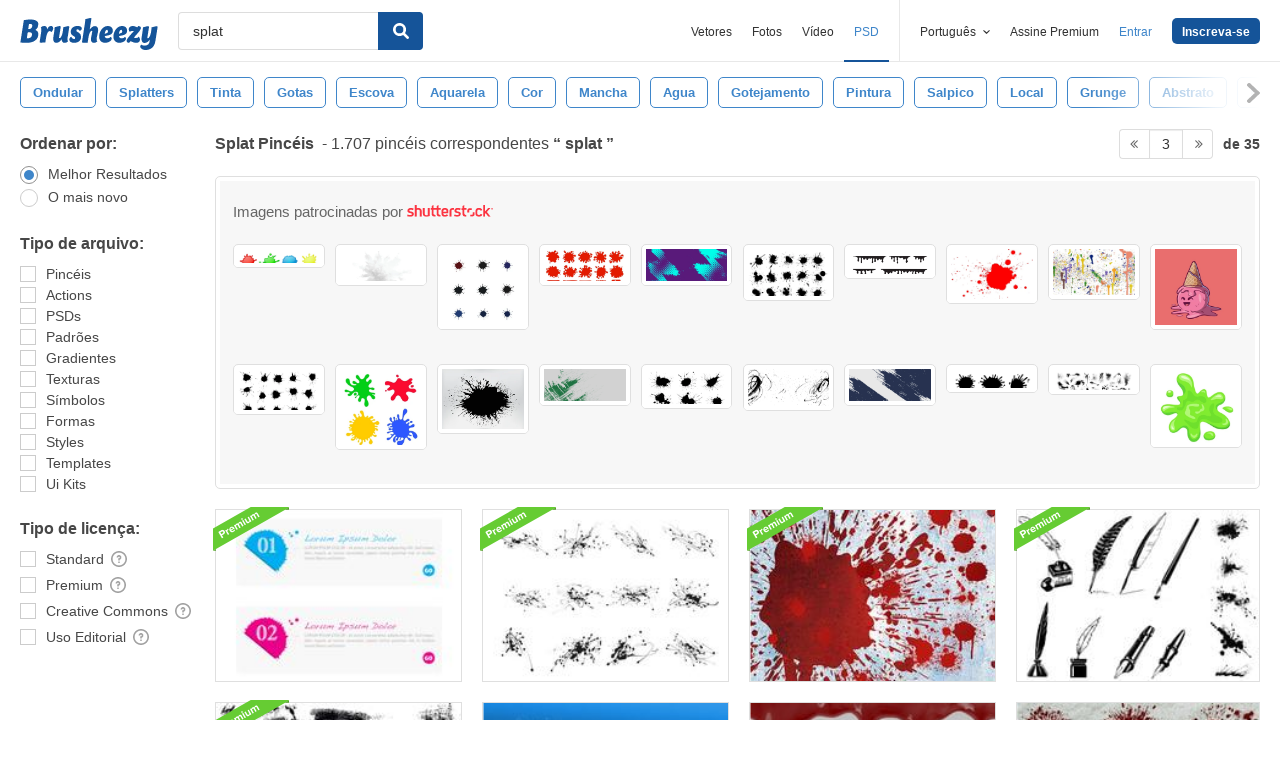

--- FILE ---
content_type: text/html; charset=utf-8
request_url: https://pt.brusheezy.com/livre/splat?page=3
body_size: 43770
content:
<!DOCTYPE html>
<!--[if lt IE 7]>      <html lang="pt" xmlns:fb="http://developers.facebook.com/schema/" xmlns:og="http://opengraphprotocol.org/schema/" class="no-js lt-ie9 lt-ie8 lt-ie7"> <![endif]-->
<!--[if IE 7]>         <html lang="pt" xmlns:fb="http://developers.facebook.com/schema/" xmlns:og="http://opengraphprotocol.org/schema/" class="no-js lt-ie9 lt-ie8"> <![endif]-->
<!--[if IE 8]>         <html lang="pt" xmlns:fb="http://developers.facebook.com/schema/" xmlns:og="http://opengraphprotocol.org/schema/" class="no-js lt-ie9"> <![endif]-->
<!--[if IE 9]>         <html lang="pt" xmlns:fb="http://developers.facebook.com/schema/" xmlns:og="http://opengraphprotocol.org/schema/" class="no-js ie9"> <![endif]-->
<!--[if gt IE 9]><!--> <html lang="pt" xmlns:fb="http://developers.facebook.com/schema/" xmlns:og="http://opengraphprotocol.org/schema/" class="no-js"> <!--<![endif]-->
  <head>
	  <script type="text/javascript">window.country_code = "US";window.remote_ip_address = '18.191.49.247'</script>
        <!-- skipping hreflang -->

    
    <link rel="dns-prefetch" href="//static.brusheezy.com">
    <meta charset="utf-8">
    <meta http-equiv="X-UA-Compatible" content="IE=edge,chrome=1">
<script>window.NREUM||(NREUM={});NREUM.info={"beacon":"bam.nr-data.net","errorBeacon":"bam.nr-data.net","licenseKey":"NRJS-e38a0a5d9f3d7a161d2","applicationID":"682498450","transactionName":"J1kMFkBaWF9cREoRVwVEAQpXRhtAUVkS","queueTime":0,"applicationTime":415,"agent":""}</script>
<script>(window.NREUM||(NREUM={})).init={ajax:{deny_list:["bam.nr-data.net"]},feature_flags:["soft_nav"]};(window.NREUM||(NREUM={})).loader_config={licenseKey:"NRJS-e38a0a5d9f3d7a161d2",applicationID:"682498450",browserID:"682498528"};;/*! For license information please see nr-loader-rum-1.306.0.min.js.LICENSE.txt */
(()=>{var e,t,r={122:(e,t,r)=>{"use strict";r.d(t,{a:()=>i});var n=r(944);function i(e,t){try{if(!e||"object"!=typeof e)return(0,n.R)(3);if(!t||"object"!=typeof t)return(0,n.R)(4);const r=Object.create(Object.getPrototypeOf(t),Object.getOwnPropertyDescriptors(t)),a=0===Object.keys(r).length?e:r;for(let o in a)if(void 0!==e[o])try{if(null===e[o]){r[o]=null;continue}Array.isArray(e[o])&&Array.isArray(t[o])?r[o]=Array.from(new Set([...e[o],...t[o]])):"object"==typeof e[o]&&"object"==typeof t[o]?r[o]=i(e[o],t[o]):r[o]=e[o]}catch(e){r[o]||(0,n.R)(1,e)}return r}catch(e){(0,n.R)(2,e)}}},154:(e,t,r)=>{"use strict";r.d(t,{OF:()=>c,RI:()=>i,WN:()=>u,bv:()=>a,eN:()=>l,gm:()=>o,mw:()=>s,sb:()=>d});var n=r(863);const i="undefined"!=typeof window&&!!window.document,a="undefined"!=typeof WorkerGlobalScope&&("undefined"!=typeof self&&self instanceof WorkerGlobalScope&&self.navigator instanceof WorkerNavigator||"undefined"!=typeof globalThis&&globalThis instanceof WorkerGlobalScope&&globalThis.navigator instanceof WorkerNavigator),o=i?window:"undefined"!=typeof WorkerGlobalScope&&("undefined"!=typeof self&&self instanceof WorkerGlobalScope&&self||"undefined"!=typeof globalThis&&globalThis instanceof WorkerGlobalScope&&globalThis),s=Boolean("hidden"===o?.document?.visibilityState),c=/iPad|iPhone|iPod/.test(o.navigator?.userAgent),d=c&&"undefined"==typeof SharedWorker,u=((()=>{const e=o.navigator?.userAgent?.match(/Firefox[/\s](\d+\.\d+)/);Array.isArray(e)&&e.length>=2&&e[1]})(),Date.now()-(0,n.t)()),l=()=>"undefined"!=typeof PerformanceNavigationTiming&&o?.performance?.getEntriesByType("navigation")?.[0]?.responseStart},163:(e,t,r)=>{"use strict";r.d(t,{j:()=>E});var n=r(384),i=r(741);var a=r(555);r(860).K7.genericEvents;const o="experimental.resources",s="register",c=e=>{if(!e||"string"!=typeof e)return!1;try{document.createDocumentFragment().querySelector(e)}catch{return!1}return!0};var d=r(614),u=r(944),l=r(122);const f="[data-nr-mask]",g=e=>(0,l.a)(e,(()=>{const e={feature_flags:[],experimental:{allow_registered_children:!1,resources:!1},mask_selector:"*",block_selector:"[data-nr-block]",mask_input_options:{color:!1,date:!1,"datetime-local":!1,email:!1,month:!1,number:!1,range:!1,search:!1,tel:!1,text:!1,time:!1,url:!1,week:!1,textarea:!1,select:!1,password:!0}};return{ajax:{deny_list:void 0,block_internal:!0,enabled:!0,autoStart:!0},api:{get allow_registered_children(){return e.feature_flags.includes(s)||e.experimental.allow_registered_children},set allow_registered_children(t){e.experimental.allow_registered_children=t},duplicate_registered_data:!1},browser_consent_mode:{enabled:!1},distributed_tracing:{enabled:void 0,exclude_newrelic_header:void 0,cors_use_newrelic_header:void 0,cors_use_tracecontext_headers:void 0,allowed_origins:void 0},get feature_flags(){return e.feature_flags},set feature_flags(t){e.feature_flags=t},generic_events:{enabled:!0,autoStart:!0},harvest:{interval:30},jserrors:{enabled:!0,autoStart:!0},logging:{enabled:!0,autoStart:!0},metrics:{enabled:!0,autoStart:!0},obfuscate:void 0,page_action:{enabled:!0},page_view_event:{enabled:!0,autoStart:!0},page_view_timing:{enabled:!0,autoStart:!0},performance:{capture_marks:!1,capture_measures:!1,capture_detail:!0,resources:{get enabled(){return e.feature_flags.includes(o)||e.experimental.resources},set enabled(t){e.experimental.resources=t},asset_types:[],first_party_domains:[],ignore_newrelic:!0}},privacy:{cookies_enabled:!0},proxy:{assets:void 0,beacon:void 0},session:{expiresMs:d.wk,inactiveMs:d.BB},session_replay:{autoStart:!0,enabled:!1,preload:!1,sampling_rate:10,error_sampling_rate:100,collect_fonts:!1,inline_images:!1,fix_stylesheets:!0,mask_all_inputs:!0,get mask_text_selector(){return e.mask_selector},set mask_text_selector(t){c(t)?e.mask_selector="".concat(t,",").concat(f):""===t||null===t?e.mask_selector=f:(0,u.R)(5,t)},get block_class(){return"nr-block"},get ignore_class(){return"nr-ignore"},get mask_text_class(){return"nr-mask"},get block_selector(){return e.block_selector},set block_selector(t){c(t)?e.block_selector+=",".concat(t):""!==t&&(0,u.R)(6,t)},get mask_input_options(){return e.mask_input_options},set mask_input_options(t){t&&"object"==typeof t?e.mask_input_options={...t,password:!0}:(0,u.R)(7,t)}},session_trace:{enabled:!0,autoStart:!0},soft_navigations:{enabled:!0,autoStart:!0},spa:{enabled:!0,autoStart:!0},ssl:void 0,user_actions:{enabled:!0,elementAttributes:["id","className","tagName","type"]}}})());var p=r(154),m=r(324);let h=0;const v={buildEnv:m.F3,distMethod:m.Xs,version:m.xv,originTime:p.WN},b={consented:!1},y={appMetadata:{},get consented(){return this.session?.state?.consent||b.consented},set consented(e){b.consented=e},customTransaction:void 0,denyList:void 0,disabled:!1,harvester:void 0,isolatedBacklog:!1,isRecording:!1,loaderType:void 0,maxBytes:3e4,obfuscator:void 0,onerror:void 0,ptid:void 0,releaseIds:{},session:void 0,timeKeeper:void 0,registeredEntities:[],jsAttributesMetadata:{bytes:0},get harvestCount(){return++h}},_=e=>{const t=(0,l.a)(e,y),r=Object.keys(v).reduce((e,t)=>(e[t]={value:v[t],writable:!1,configurable:!0,enumerable:!0},e),{});return Object.defineProperties(t,r)};var w=r(701);const x=e=>{const t=e.startsWith("http");e+="/",r.p=t?e:"https://"+e};var S=r(836),k=r(241);const R={accountID:void 0,trustKey:void 0,agentID:void 0,licenseKey:void 0,applicationID:void 0,xpid:void 0},A=e=>(0,l.a)(e,R),T=new Set;function E(e,t={},r,o){let{init:s,info:c,loader_config:d,runtime:u={},exposed:l=!0}=t;if(!c){const e=(0,n.pV)();s=e.init,c=e.info,d=e.loader_config}e.init=g(s||{}),e.loader_config=A(d||{}),c.jsAttributes??={},p.bv&&(c.jsAttributes.isWorker=!0),e.info=(0,a.D)(c);const f=e.init,m=[c.beacon,c.errorBeacon];T.has(e.agentIdentifier)||(f.proxy.assets&&(x(f.proxy.assets),m.push(f.proxy.assets)),f.proxy.beacon&&m.push(f.proxy.beacon),e.beacons=[...m],function(e){const t=(0,n.pV)();Object.getOwnPropertyNames(i.W.prototype).forEach(r=>{const n=i.W.prototype[r];if("function"!=typeof n||"constructor"===n)return;let a=t[r];e[r]&&!1!==e.exposed&&"micro-agent"!==e.runtime?.loaderType&&(t[r]=(...t)=>{const n=e[r](...t);return a?a(...t):n})})}(e),(0,n.US)("activatedFeatures",w.B),e.runSoftNavOverSpa&&=!0===f.soft_navigations.enabled&&f.feature_flags.includes("soft_nav")),u.denyList=[...f.ajax.deny_list||[],...f.ajax.block_internal?m:[]],u.ptid=e.agentIdentifier,u.loaderType=r,e.runtime=_(u),T.has(e.agentIdentifier)||(e.ee=S.ee.get(e.agentIdentifier),e.exposed=l,(0,k.W)({agentIdentifier:e.agentIdentifier,drained:!!w.B?.[e.agentIdentifier],type:"lifecycle",name:"initialize",feature:void 0,data:e.config})),T.add(e.agentIdentifier)}},234:(e,t,r)=>{"use strict";r.d(t,{W:()=>a});var n=r(836),i=r(687);class a{constructor(e,t){this.agentIdentifier=e,this.ee=n.ee.get(e),this.featureName=t,this.blocked=!1}deregisterDrain(){(0,i.x3)(this.agentIdentifier,this.featureName)}}},241:(e,t,r)=>{"use strict";r.d(t,{W:()=>a});var n=r(154);const i="newrelic";function a(e={}){try{n.gm.dispatchEvent(new CustomEvent(i,{detail:e}))}catch(e){}}},261:(e,t,r)=>{"use strict";r.d(t,{$9:()=>d,BL:()=>s,CH:()=>g,Dl:()=>_,Fw:()=>y,PA:()=>h,Pl:()=>n,Pv:()=>k,Tb:()=>l,U2:()=>a,V1:()=>S,Wb:()=>x,bt:()=>b,cD:()=>v,d3:()=>w,dT:()=>c,eY:()=>p,fF:()=>f,hG:()=>i,k6:()=>o,nb:()=>m,o5:()=>u});const n="api-",i="addPageAction",a="addToTrace",o="addRelease",s="finished",c="interaction",d="log",u="noticeError",l="pauseReplay",f="recordCustomEvent",g="recordReplay",p="register",m="setApplicationVersion",h="setCurrentRouteName",v="setCustomAttribute",b="setErrorHandler",y="setPageViewName",_="setUserId",w="start",x="wrapLogger",S="measure",k="consent"},289:(e,t,r)=>{"use strict";r.d(t,{GG:()=>o,Qr:()=>c,sB:()=>s});var n=r(878),i=r(389);function a(){return"undefined"==typeof document||"complete"===document.readyState}function o(e,t){if(a())return e();const r=(0,i.J)(e),o=setInterval(()=>{a()&&(clearInterval(o),r())},500);(0,n.sp)("load",r,t)}function s(e){if(a())return e();(0,n.DD)("DOMContentLoaded",e)}function c(e){if(a())return e();(0,n.sp)("popstate",e)}},324:(e,t,r)=>{"use strict";r.d(t,{F3:()=>i,Xs:()=>a,xv:()=>n});const n="1.306.0",i="PROD",a="CDN"},374:(e,t,r)=>{r.nc=(()=>{try{return document?.currentScript?.nonce}catch(e){}return""})()},384:(e,t,r)=>{"use strict";r.d(t,{NT:()=>o,US:()=>u,Zm:()=>s,bQ:()=>d,dV:()=>c,pV:()=>l});var n=r(154),i=r(863),a=r(910);const o={beacon:"bam.nr-data.net",errorBeacon:"bam.nr-data.net"};function s(){return n.gm.NREUM||(n.gm.NREUM={}),void 0===n.gm.newrelic&&(n.gm.newrelic=n.gm.NREUM),n.gm.NREUM}function c(){let e=s();return e.o||(e.o={ST:n.gm.setTimeout,SI:n.gm.setImmediate||n.gm.setInterval,CT:n.gm.clearTimeout,XHR:n.gm.XMLHttpRequest,REQ:n.gm.Request,EV:n.gm.Event,PR:n.gm.Promise,MO:n.gm.MutationObserver,FETCH:n.gm.fetch,WS:n.gm.WebSocket},(0,a.i)(...Object.values(e.o))),e}function d(e,t){let r=s();r.initializedAgents??={},t.initializedAt={ms:(0,i.t)(),date:new Date},r.initializedAgents[e]=t}function u(e,t){s()[e]=t}function l(){return function(){let e=s();const t=e.info||{};e.info={beacon:o.beacon,errorBeacon:o.errorBeacon,...t}}(),function(){let e=s();const t=e.init||{};e.init={...t}}(),c(),function(){let e=s();const t=e.loader_config||{};e.loader_config={...t}}(),s()}},389:(e,t,r)=>{"use strict";function n(e,t=500,r={}){const n=r?.leading||!1;let i;return(...r)=>{n&&void 0===i&&(e.apply(this,r),i=setTimeout(()=>{i=clearTimeout(i)},t)),n||(clearTimeout(i),i=setTimeout(()=>{e.apply(this,r)},t))}}function i(e){let t=!1;return(...r)=>{t||(t=!0,e.apply(this,r))}}r.d(t,{J:()=>i,s:()=>n})},555:(e,t,r)=>{"use strict";r.d(t,{D:()=>s,f:()=>o});var n=r(384),i=r(122);const a={beacon:n.NT.beacon,errorBeacon:n.NT.errorBeacon,licenseKey:void 0,applicationID:void 0,sa:void 0,queueTime:void 0,applicationTime:void 0,ttGuid:void 0,user:void 0,account:void 0,product:void 0,extra:void 0,jsAttributes:{},userAttributes:void 0,atts:void 0,transactionName:void 0,tNamePlain:void 0};function o(e){try{return!!e.licenseKey&&!!e.errorBeacon&&!!e.applicationID}catch(e){return!1}}const s=e=>(0,i.a)(e,a)},566:(e,t,r)=>{"use strict";r.d(t,{LA:()=>s,bz:()=>o});var n=r(154);const i="xxxxxxxx-xxxx-4xxx-yxxx-xxxxxxxxxxxx";function a(e,t){return e?15&e[t]:16*Math.random()|0}function o(){const e=n.gm?.crypto||n.gm?.msCrypto;let t,r=0;return e&&e.getRandomValues&&(t=e.getRandomValues(new Uint8Array(30))),i.split("").map(e=>"x"===e?a(t,r++).toString(16):"y"===e?(3&a()|8).toString(16):e).join("")}function s(e){const t=n.gm?.crypto||n.gm?.msCrypto;let r,i=0;t&&t.getRandomValues&&(r=t.getRandomValues(new Uint8Array(e)));const o=[];for(var s=0;s<e;s++)o.push(a(r,i++).toString(16));return o.join("")}},606:(e,t,r)=>{"use strict";r.d(t,{i:()=>a});var n=r(908);a.on=o;var i=a.handlers={};function a(e,t,r,a){o(a||n.d,i,e,t,r)}function o(e,t,r,i,a){a||(a="feature"),e||(e=n.d);var o=t[a]=t[a]||{};(o[r]=o[r]||[]).push([e,i])}},607:(e,t,r)=>{"use strict";r.d(t,{W:()=>n});const n=(0,r(566).bz)()},614:(e,t,r)=>{"use strict";r.d(t,{BB:()=>o,H3:()=>n,g:()=>d,iL:()=>c,tS:()=>s,uh:()=>i,wk:()=>a});const n="NRBA",i="SESSION",a=144e5,o=18e5,s={STARTED:"session-started",PAUSE:"session-pause",RESET:"session-reset",RESUME:"session-resume",UPDATE:"session-update"},c={SAME_TAB:"same-tab",CROSS_TAB:"cross-tab"},d={OFF:0,FULL:1,ERROR:2}},630:(e,t,r)=>{"use strict";r.d(t,{T:()=>n});const n=r(860).K7.pageViewEvent},646:(e,t,r)=>{"use strict";r.d(t,{y:()=>n});class n{constructor(e){this.contextId=e}}},687:(e,t,r)=>{"use strict";r.d(t,{Ak:()=>d,Ze:()=>f,x3:()=>u});var n=r(241),i=r(836),a=r(606),o=r(860),s=r(646);const c={};function d(e,t){const r={staged:!1,priority:o.P3[t]||0};l(e),c[e].get(t)||c[e].set(t,r)}function u(e,t){e&&c[e]&&(c[e].get(t)&&c[e].delete(t),p(e,t,!1),c[e].size&&g(e))}function l(e){if(!e)throw new Error("agentIdentifier required");c[e]||(c[e]=new Map)}function f(e="",t="feature",r=!1){if(l(e),!e||!c[e].get(t)||r)return p(e,t);c[e].get(t).staged=!0,g(e)}function g(e){const t=Array.from(c[e]);t.every(([e,t])=>t.staged)&&(t.sort((e,t)=>e[1].priority-t[1].priority),t.forEach(([t])=>{c[e].delete(t),p(e,t)}))}function p(e,t,r=!0){const o=e?i.ee.get(e):i.ee,c=a.i.handlers;if(!o.aborted&&o.backlog&&c){if((0,n.W)({agentIdentifier:e,type:"lifecycle",name:"drain",feature:t}),r){const e=o.backlog[t],r=c[t];if(r){for(let t=0;e&&t<e.length;++t)m(e[t],r);Object.entries(r).forEach(([e,t])=>{Object.values(t||{}).forEach(t=>{t[0]?.on&&t[0]?.context()instanceof s.y&&t[0].on(e,t[1])})})}}o.isolatedBacklog||delete c[t],o.backlog[t]=null,o.emit("drain-"+t,[])}}function m(e,t){var r=e[1];Object.values(t[r]||{}).forEach(t=>{var r=e[0];if(t[0]===r){var n=t[1],i=e[3],a=e[2];n.apply(i,a)}})}},699:(e,t,r)=>{"use strict";r.d(t,{It:()=>a,KC:()=>s,No:()=>i,qh:()=>o});var n=r(860);const i=16e3,a=1e6,o="SESSION_ERROR",s={[n.K7.logging]:!0,[n.K7.genericEvents]:!1,[n.K7.jserrors]:!1,[n.K7.ajax]:!1}},701:(e,t,r)=>{"use strict";r.d(t,{B:()=>a,t:()=>o});var n=r(241);const i=new Set,a={};function o(e,t){const r=t.agentIdentifier;a[r]??={},e&&"object"==typeof e&&(i.has(r)||(t.ee.emit("rumresp",[e]),a[r]=e,i.add(r),(0,n.W)({agentIdentifier:r,loaded:!0,drained:!0,type:"lifecycle",name:"load",feature:void 0,data:e})))}},741:(e,t,r)=>{"use strict";r.d(t,{W:()=>a});var n=r(944),i=r(261);class a{#e(e,...t){if(this[e]!==a.prototype[e])return this[e](...t);(0,n.R)(35,e)}addPageAction(e,t){return this.#e(i.hG,e,t)}register(e){return this.#e(i.eY,e)}recordCustomEvent(e,t){return this.#e(i.fF,e,t)}setPageViewName(e,t){return this.#e(i.Fw,e,t)}setCustomAttribute(e,t,r){return this.#e(i.cD,e,t,r)}noticeError(e,t){return this.#e(i.o5,e,t)}setUserId(e){return this.#e(i.Dl,e)}setApplicationVersion(e){return this.#e(i.nb,e)}setErrorHandler(e){return this.#e(i.bt,e)}addRelease(e,t){return this.#e(i.k6,e,t)}log(e,t){return this.#e(i.$9,e,t)}start(){return this.#e(i.d3)}finished(e){return this.#e(i.BL,e)}recordReplay(){return this.#e(i.CH)}pauseReplay(){return this.#e(i.Tb)}addToTrace(e){return this.#e(i.U2,e)}setCurrentRouteName(e){return this.#e(i.PA,e)}interaction(e){return this.#e(i.dT,e)}wrapLogger(e,t,r){return this.#e(i.Wb,e,t,r)}measure(e,t){return this.#e(i.V1,e,t)}consent(e){return this.#e(i.Pv,e)}}},782:(e,t,r)=>{"use strict";r.d(t,{T:()=>n});const n=r(860).K7.pageViewTiming},836:(e,t,r)=>{"use strict";r.d(t,{P:()=>s,ee:()=>c});var n=r(384),i=r(990),a=r(646),o=r(607);const s="nr@context:".concat(o.W),c=function e(t,r){var n={},o={},u={},l=!1;try{l=16===r.length&&d.initializedAgents?.[r]?.runtime.isolatedBacklog}catch(e){}var f={on:p,addEventListener:p,removeEventListener:function(e,t){var r=n[e];if(!r)return;for(var i=0;i<r.length;i++)r[i]===t&&r.splice(i,1)},emit:function(e,r,n,i,a){!1!==a&&(a=!0);if(c.aborted&&!i)return;t&&a&&t.emit(e,r,n);var s=g(n);m(e).forEach(e=>{e.apply(s,r)});var d=v()[o[e]];d&&d.push([f,e,r,s]);return s},get:h,listeners:m,context:g,buffer:function(e,t){const r=v();if(t=t||"feature",f.aborted)return;Object.entries(e||{}).forEach(([e,n])=>{o[n]=t,t in r||(r[t]=[])})},abort:function(){f._aborted=!0,Object.keys(f.backlog).forEach(e=>{delete f.backlog[e]})},isBuffering:function(e){return!!v()[o[e]]},debugId:r,backlog:l?{}:t&&"object"==typeof t.backlog?t.backlog:{},isolatedBacklog:l};return Object.defineProperty(f,"aborted",{get:()=>{let e=f._aborted||!1;return e||(t&&(e=t.aborted),e)}}),f;function g(e){return e&&e instanceof a.y?e:e?(0,i.I)(e,s,()=>new a.y(s)):new a.y(s)}function p(e,t){n[e]=m(e).concat(t)}function m(e){return n[e]||[]}function h(t){return u[t]=u[t]||e(f,t)}function v(){return f.backlog}}(void 0,"globalEE"),d=(0,n.Zm)();d.ee||(d.ee=c)},843:(e,t,r)=>{"use strict";r.d(t,{G:()=>a,u:()=>i});var n=r(878);function i(e,t=!1,r,i){(0,n.DD)("visibilitychange",function(){if(t)return void("hidden"===document.visibilityState&&e());e(document.visibilityState)},r,i)}function a(e,t,r){(0,n.sp)("pagehide",e,t,r)}},860:(e,t,r)=>{"use strict";r.d(t,{$J:()=>u,K7:()=>c,P3:()=>d,XX:()=>i,Yy:()=>s,df:()=>a,qY:()=>n,v4:()=>o});const n="events",i="jserrors",a="browser/blobs",o="rum",s="browser/logs",c={ajax:"ajax",genericEvents:"generic_events",jserrors:i,logging:"logging",metrics:"metrics",pageAction:"page_action",pageViewEvent:"page_view_event",pageViewTiming:"page_view_timing",sessionReplay:"session_replay",sessionTrace:"session_trace",softNav:"soft_navigations",spa:"spa"},d={[c.pageViewEvent]:1,[c.pageViewTiming]:2,[c.metrics]:3,[c.jserrors]:4,[c.spa]:5,[c.ajax]:6,[c.sessionTrace]:7,[c.softNav]:8,[c.sessionReplay]:9,[c.logging]:10,[c.genericEvents]:11},u={[c.pageViewEvent]:o,[c.pageViewTiming]:n,[c.ajax]:n,[c.spa]:n,[c.softNav]:n,[c.metrics]:i,[c.jserrors]:i,[c.sessionTrace]:a,[c.sessionReplay]:a,[c.logging]:s,[c.genericEvents]:"ins"}},863:(e,t,r)=>{"use strict";function n(){return Math.floor(performance.now())}r.d(t,{t:()=>n})},878:(e,t,r)=>{"use strict";function n(e,t){return{capture:e,passive:!1,signal:t}}function i(e,t,r=!1,i){window.addEventListener(e,t,n(r,i))}function a(e,t,r=!1,i){document.addEventListener(e,t,n(r,i))}r.d(t,{DD:()=>a,jT:()=>n,sp:()=>i})},908:(e,t,r)=>{"use strict";r.d(t,{d:()=>n,p:()=>i});var n=r(836).ee.get("handle");function i(e,t,r,i,a){a?(a.buffer([e],i),a.emit(e,t,r)):(n.buffer([e],i),n.emit(e,t,r))}},910:(e,t,r)=>{"use strict";r.d(t,{i:()=>a});var n=r(944);const i=new Map;function a(...e){return e.every(e=>{if(i.has(e))return i.get(e);const t="function"==typeof e?e.toString():"",r=t.includes("[native code]"),a=t.includes("nrWrapper");return r||a||(0,n.R)(64,e?.name||t),i.set(e,r),r})}},944:(e,t,r)=>{"use strict";r.d(t,{R:()=>i});var n=r(241);function i(e,t){"function"==typeof console.debug&&(console.debug("New Relic Warning: https://github.com/newrelic/newrelic-browser-agent/blob/main/docs/warning-codes.md#".concat(e),t),(0,n.W)({agentIdentifier:null,drained:null,type:"data",name:"warn",feature:"warn",data:{code:e,secondary:t}}))}},969:(e,t,r)=>{"use strict";r.d(t,{TZ:()=>n,XG:()=>s,rs:()=>i,xV:()=>o,z_:()=>a});const n=r(860).K7.metrics,i="sm",a="cm",o="storeSupportabilityMetrics",s="storeEventMetrics"},990:(e,t,r)=>{"use strict";r.d(t,{I:()=>i});var n=Object.prototype.hasOwnProperty;function i(e,t,r){if(n.call(e,t))return e[t];var i=r();if(Object.defineProperty&&Object.keys)try{return Object.defineProperty(e,t,{value:i,writable:!0,enumerable:!1}),i}catch(e){}return e[t]=i,i}}},n={};function i(e){var t=n[e];if(void 0!==t)return t.exports;var a=n[e]={exports:{}};return r[e](a,a.exports,i),a.exports}i.m=r,i.d=(e,t)=>{for(var r in t)i.o(t,r)&&!i.o(e,r)&&Object.defineProperty(e,r,{enumerable:!0,get:t[r]})},i.f={},i.e=e=>Promise.all(Object.keys(i.f).reduce((t,r)=>(i.f[r](e,t),t),[])),i.u=e=>"nr-rum-1.306.0.min.js",i.o=(e,t)=>Object.prototype.hasOwnProperty.call(e,t),e={},t="NRBA-1.306.0.PROD:",i.l=(r,n,a,o)=>{if(e[r])e[r].push(n);else{var s,c;if(void 0!==a)for(var d=document.getElementsByTagName("script"),u=0;u<d.length;u++){var l=d[u];if(l.getAttribute("src")==r||l.getAttribute("data-webpack")==t+a){s=l;break}}if(!s){c=!0;var f={296:"sha512-XHJAyYwsxAD4jnOFenBf2aq49/pv28jKOJKs7YGQhagYYI2Zk8nHflZPdd7WiilkmEkgIZQEFX4f1AJMoyzKwA=="};(s=document.createElement("script")).charset="utf-8",i.nc&&s.setAttribute("nonce",i.nc),s.setAttribute("data-webpack",t+a),s.src=r,0!==s.src.indexOf(window.location.origin+"/")&&(s.crossOrigin="anonymous"),f[o]&&(s.integrity=f[o])}e[r]=[n];var g=(t,n)=>{s.onerror=s.onload=null,clearTimeout(p);var i=e[r];if(delete e[r],s.parentNode&&s.parentNode.removeChild(s),i&&i.forEach(e=>e(n)),t)return t(n)},p=setTimeout(g.bind(null,void 0,{type:"timeout",target:s}),12e4);s.onerror=g.bind(null,s.onerror),s.onload=g.bind(null,s.onload),c&&document.head.appendChild(s)}},i.r=e=>{"undefined"!=typeof Symbol&&Symbol.toStringTag&&Object.defineProperty(e,Symbol.toStringTag,{value:"Module"}),Object.defineProperty(e,"__esModule",{value:!0})},i.p="https://js-agent.newrelic.com/",(()=>{var e={374:0,840:0};i.f.j=(t,r)=>{var n=i.o(e,t)?e[t]:void 0;if(0!==n)if(n)r.push(n[2]);else{var a=new Promise((r,i)=>n=e[t]=[r,i]);r.push(n[2]=a);var o=i.p+i.u(t),s=new Error;i.l(o,r=>{if(i.o(e,t)&&(0!==(n=e[t])&&(e[t]=void 0),n)){var a=r&&("load"===r.type?"missing":r.type),o=r&&r.target&&r.target.src;s.message="Loading chunk "+t+" failed: ("+a+": "+o+")",s.name="ChunkLoadError",s.type=a,s.request=o,n[1](s)}},"chunk-"+t,t)}};var t=(t,r)=>{var n,a,[o,s,c]=r,d=0;if(o.some(t=>0!==e[t])){for(n in s)i.o(s,n)&&(i.m[n]=s[n]);if(c)c(i)}for(t&&t(r);d<o.length;d++)a=o[d],i.o(e,a)&&e[a]&&e[a][0](),e[a]=0},r=self["webpackChunk:NRBA-1.306.0.PROD"]=self["webpackChunk:NRBA-1.306.0.PROD"]||[];r.forEach(t.bind(null,0)),r.push=t.bind(null,r.push.bind(r))})(),(()=>{"use strict";i(374);var e=i(566),t=i(741);class r extends t.W{agentIdentifier=(0,e.LA)(16)}var n=i(860);const a=Object.values(n.K7);var o=i(163);var s=i(908),c=i(863),d=i(261),u=i(241),l=i(944),f=i(701),g=i(969);function p(e,t,i,a){const o=a||i;!o||o[e]&&o[e]!==r.prototype[e]||(o[e]=function(){(0,s.p)(g.xV,["API/"+e+"/called"],void 0,n.K7.metrics,i.ee),(0,u.W)({agentIdentifier:i.agentIdentifier,drained:!!f.B?.[i.agentIdentifier],type:"data",name:"api",feature:d.Pl+e,data:{}});try{return t.apply(this,arguments)}catch(e){(0,l.R)(23,e)}})}function m(e,t,r,n,i){const a=e.info;null===r?delete a.jsAttributes[t]:a.jsAttributes[t]=r,(i||null===r)&&(0,s.p)(d.Pl+n,[(0,c.t)(),t,r],void 0,"session",e.ee)}var h=i(687),v=i(234),b=i(289),y=i(154),_=i(384);const w=e=>y.RI&&!0===e?.privacy.cookies_enabled;function x(e){return!!(0,_.dV)().o.MO&&w(e)&&!0===e?.session_trace.enabled}var S=i(389),k=i(699);class R extends v.W{constructor(e,t){super(e.agentIdentifier,t),this.agentRef=e,this.abortHandler=void 0,this.featAggregate=void 0,this.loadedSuccessfully=void 0,this.onAggregateImported=new Promise(e=>{this.loadedSuccessfully=e}),this.deferred=Promise.resolve(),!1===e.init[this.featureName].autoStart?this.deferred=new Promise((t,r)=>{this.ee.on("manual-start-all",(0,S.J)(()=>{(0,h.Ak)(e.agentIdentifier,this.featureName),t()}))}):(0,h.Ak)(e.agentIdentifier,t)}importAggregator(e,t,r={}){if(this.featAggregate)return;const n=async()=>{let n;await this.deferred;try{if(w(e.init)){const{setupAgentSession:t}=await i.e(296).then(i.bind(i,305));n=t(e)}}catch(e){(0,l.R)(20,e),this.ee.emit("internal-error",[e]),(0,s.p)(k.qh,[e],void 0,this.featureName,this.ee)}try{if(!this.#t(this.featureName,n,e.init))return(0,h.Ze)(this.agentIdentifier,this.featureName),void this.loadedSuccessfully(!1);const{Aggregate:i}=await t();this.featAggregate=new i(e,r),e.runtime.harvester.initializedAggregates.push(this.featAggregate),this.loadedSuccessfully(!0)}catch(e){(0,l.R)(34,e),this.abortHandler?.(),(0,h.Ze)(this.agentIdentifier,this.featureName,!0),this.loadedSuccessfully(!1),this.ee&&this.ee.abort()}};y.RI?(0,b.GG)(()=>n(),!0):n()}#t(e,t,r){if(this.blocked)return!1;switch(e){case n.K7.sessionReplay:return x(r)&&!!t;case n.K7.sessionTrace:return!!t;default:return!0}}}var A=i(630),T=i(614);class E extends R{static featureName=A.T;constructor(e){var t;super(e,A.T),this.setupInspectionEvents(e.agentIdentifier),t=e,p(d.Fw,function(e,r){"string"==typeof e&&("/"!==e.charAt(0)&&(e="/"+e),t.runtime.customTransaction=(r||"http://custom.transaction")+e,(0,s.p)(d.Pl+d.Fw,[(0,c.t)()],void 0,void 0,t.ee))},t),this.importAggregator(e,()=>i.e(296).then(i.bind(i,943)))}setupInspectionEvents(e){const t=(t,r)=>{t&&(0,u.W)({agentIdentifier:e,timeStamp:t.timeStamp,loaded:"complete"===t.target.readyState,type:"window",name:r,data:t.target.location+""})};(0,b.sB)(e=>{t(e,"DOMContentLoaded")}),(0,b.GG)(e=>{t(e,"load")}),(0,b.Qr)(e=>{t(e,"navigate")}),this.ee.on(T.tS.UPDATE,(t,r)=>{(0,u.W)({agentIdentifier:e,type:"lifecycle",name:"session",data:r})})}}var N=i(843),I=i(782);class j extends R{static featureName=I.T;constructor(e){super(e,I.T),y.RI&&((0,N.u)(()=>(0,s.p)("docHidden",[(0,c.t)()],void 0,I.T,this.ee),!0),(0,N.G)(()=>(0,s.p)("winPagehide",[(0,c.t)()],void 0,I.T,this.ee)),this.importAggregator(e,()=>i.e(296).then(i.bind(i,117))))}}class P extends R{static featureName=g.TZ;constructor(e){super(e,g.TZ),y.RI&&document.addEventListener("securitypolicyviolation",e=>{(0,s.p)(g.xV,["Generic/CSPViolation/Detected"],void 0,this.featureName,this.ee)}),this.importAggregator(e,()=>i.e(296).then(i.bind(i,623)))}}new class extends r{constructor(e){var t;(super(),y.gm)?(this.features={},(0,_.bQ)(this.agentIdentifier,this),this.desiredFeatures=new Set(e.features||[]),this.desiredFeatures.add(E),this.runSoftNavOverSpa=[...this.desiredFeatures].some(e=>e.featureName===n.K7.softNav),(0,o.j)(this,e,e.loaderType||"agent"),t=this,p(d.cD,function(e,r,n=!1){if("string"==typeof e){if(["string","number","boolean"].includes(typeof r)||null===r)return m(t,e,r,d.cD,n);(0,l.R)(40,typeof r)}else(0,l.R)(39,typeof e)},t),function(e){p(d.Dl,function(t){if("string"==typeof t||null===t)return m(e,"enduser.id",t,d.Dl,!0);(0,l.R)(41,typeof t)},e)}(this),function(e){p(d.nb,function(t){if("string"==typeof t||null===t)return m(e,"application.version",t,d.nb,!1);(0,l.R)(42,typeof t)},e)}(this),function(e){p(d.d3,function(){e.ee.emit("manual-start-all")},e)}(this),function(e){p(d.Pv,function(t=!0){if("boolean"==typeof t){if((0,s.p)(d.Pl+d.Pv,[t],void 0,"session",e.ee),e.runtime.consented=t,t){const t=e.features.page_view_event;t.onAggregateImported.then(e=>{const r=t.featAggregate;e&&!r.sentRum&&r.sendRum()})}}else(0,l.R)(65,typeof t)},e)}(this),this.run()):(0,l.R)(21)}get config(){return{info:this.info,init:this.init,loader_config:this.loader_config,runtime:this.runtime}}get api(){return this}run(){try{const e=function(e){const t={};return a.forEach(r=>{t[r]=!!e[r]?.enabled}),t}(this.init),t=[...this.desiredFeatures];t.sort((e,t)=>n.P3[e.featureName]-n.P3[t.featureName]),t.forEach(t=>{if(!e[t.featureName]&&t.featureName!==n.K7.pageViewEvent)return;if(this.runSoftNavOverSpa&&t.featureName===n.K7.spa)return;if(!this.runSoftNavOverSpa&&t.featureName===n.K7.softNav)return;const r=function(e){switch(e){case n.K7.ajax:return[n.K7.jserrors];case n.K7.sessionTrace:return[n.K7.ajax,n.K7.pageViewEvent];case n.K7.sessionReplay:return[n.K7.sessionTrace];case n.K7.pageViewTiming:return[n.K7.pageViewEvent];default:return[]}}(t.featureName).filter(e=>!(e in this.features));r.length>0&&(0,l.R)(36,{targetFeature:t.featureName,missingDependencies:r}),this.features[t.featureName]=new t(this)})}catch(e){(0,l.R)(22,e);for(const e in this.features)this.features[e].abortHandler?.();const t=(0,_.Zm)();delete t.initializedAgents[this.agentIdentifier]?.features,delete this.sharedAggregator;return t.ee.get(this.agentIdentifier).abort(),!1}}}({features:[E,j,P],loaderType:"lite"})})()})();</script>
    <meta name="viewport" content="width=device-width, initial-scale=1.0, minimum-scale=1.0" />
    <title>Grátis Splat Pincéis - (1.707 Downloads Gratis) - Page 3</title>
<meta content="1.707 Melhor Grátis Splat Pincel Downloads da comunidade Brusheezy. Grátis Splat Pincéis licenciado como creative commons, open source, e mais!" name="description" />
<meta content="Brusheezy" property="og:site_name" />
<meta content="Grátis Splat Pincéis - (1.707 Downloads Gratis)" property="og:title" />
<meta content="https://pt.brusheezy.com/livre/splat?page=3" property="og:url" />
<meta content="pt_BR" property="og:locale" />
<meta content="en_US" property="og:locale:alternate" />
<meta content="de_DE" property="og:locale:alternate" />
<meta content="es_ES" property="og:locale:alternate" />
<meta content="fr_FR" property="og:locale:alternate" />
<meta content="nl_NL" property="og:locale:alternate" />
<meta content="sv_SE" property="og:locale:alternate" />
<meta content="https://static.brusheezy.com/system/resources/previews/000/057/610/original/free-splash-photoshop-brushes.jpg" property="og:image" />
    <link href="/favicon.ico" rel="shortcut icon"></link><link href="/favicon.png" rel="icon" sizes="48x48" type="image/png"></link><link href="/apple-touch-icon-precomposed.png" rel="apple-touch-icon-precomposed"></link>
    <link href="https://maxcdn.bootstrapcdn.com/font-awesome/4.6.3/css/font-awesome.min.css" media="screen" rel="stylesheet" type="text/css" />
    <script src="https://static.brusheezy.com/assets/modernizr.custom.83825-93372fb200ead74f1d44254d993c5440.js" type="text/javascript"></script>
    <link href="https://static.brusheezy.com/assets/application-e6fc89b3e1f8c6290743690971644994.css" media="screen" rel="stylesheet" type="text/css" />
    <link href="https://static.brusheezy.com/assets/print-ac38768f09270df2214d2c500c647adc.css" media="print" rel="stylesheet" type="text/css" />
    <link href="https://feeds.feedburner.com/eezyinc/brusheezy-images" rel="alternate" title="RSS" type="application/rss+xml" />

          <link rel="canonical" href="https://pt.brusheezy.com/livre/splat?page=3">


    <meta content="authenticity_token" name="csrf-param" />
<meta content="UZpspcXH88T5FtpTWrxwUxkNvQLRYyPj9MV8bRP++P8=" name="csrf-token" />
    <!-- Begin TextBlock "HTML - Head" -->
<meta name="google-site-verification" content="pfGHD8M12iD8MZoiUsSycicUuSitnj2scI2cB_MvoYw" />
<meta name="google-site-verification" content="b4_frnI9j9l6Hs7d1QntimjvrZOtJ8x8ykl7RfeJS2Y" />
<meta name="tinfoil-site-verification" content="6d4a376b35cc11699dd86a787c7b5ae10b5c70f0" />
<meta name="msvalidate.01" content="9E7A3F56C01FB9B69FCDD1FBD287CAE4" />
<meta name="p:domain_verify" content="e95f03b955f8191de30e476f8527821e"/>
<meta property="fb:page_id" content="111431139680" />
<meta name="google" content="nositelinkssearchbox" />
<meta name="referrer" content="unsafe-url" />
<!--<script type="text/javascript" src="http://api.xeezy.com/api.min.js"></script>-->
<!--<script async src="//cdn-s2s.buysellads.net/pub/brusheezy.js" data-cfasync="false"></script>-->
<link href="https://plus.google.com/116840303500574370724" rel="publisher" />

<script>
  var iStockCoupon = { 
    // --- ADMIN CONIG----
    Code: 'EEZYOFF14', 
    Message: 'Hurry! Offer Expires 10/31/2013',
    // -------------------

    showPopup: function() {
      var win = window.open("", "istock-sale", "width=520,height=320");
      var wrap = win.document.createElement('div'); 
      wrap.setAttribute('class', 'sale-wrapper');
      
      var logo = win.document.createElement('img');
      logo.setAttribute('src', '//static.vecteezy.com/system/assets/asset_files/000/000/171/original/new-istock-logo.jpg');
      wrap.appendChild(logo);
      
      var code = win.document.createElement('div');
      code.setAttribute('class','code');
      code.appendChild(win.document.createTextNode(iStockCoupon.Code));
      wrap.appendChild(code);
      
      var expires = win.document.createElement('div');
      expires.setAttribute('class','expire');
      expires.appendChild(win.document.createTextNode(iStockCoupon.Message));
      wrap.appendChild(expires);
      
      var close = win.document.createElement('a');
      close.setAttribute('href', '#');
      close.appendChild(win.document.createTextNode('Close Window'));
      wrap.appendChild(close);
      
      var style = win.document.createElement('style');
      close.setAttribute('onclick', 'window.close()');
  
      style.appendChild(win.document.createTextNode("a{margin-top: 40px;display:block;font-size:12px;color:rgb(73,149,203);text-decoration:none;} .expire{margin-top:16px;color: rgb(81,81,81);font-size:24px;} .code{margin-top:20px;font-size:50px;font-weight:700;text-transform:uppercase;} img{margin-top:44px;} body{padding:0;margin:0;text-align:center;font-family:sans-serif;} .sale-wrapper{height:288px;border:16px solid #a1a1a1;}"));
      win.document.body.appendChild(style);
      win.document.body.appendChild(wrap);        
    },
  };

</script>
<script src="https://cdn.optimizely.com/js/168948327.js"></script>

<script>var AdminHideEezyPremiumPopup = false</script>
<!-- TradeDoubler site verification 2802548 -->



<!-- End TextBlock "HTML - Head" -->
      <link href="https://static.brusheezy.com/assets/splittests/new_search_ui-418ee10ba4943587578300e2dfed9bdf.css" media="screen" rel="stylesheet" type="text/css" />

  <script type="text/javascript">
    window.searchScope = 'External';
  </script>
      <META NAME="ROBOTS" CONTENT="NOINDEX, FOLLOW">
    <link rel="prev" href="https://pt.brusheezy.com/livre/splat?page=2" />
<link rel="next" href="https://pt.brusheezy.com/livre/splat?page=4" />


    <script type="application/ld+json">
      {
        "@context": "http://schema.org",
        "@type": "WebSite",
        "name": "brusheezy",
        "url": "https://www.brusheezy.com"
      }
   </script>

    <script type="application/ld+json">
      {
      "@context": "http://schema.org",
      "@type": "Organization",
      "url": "https://www.brusheezy.com",
      "logo": "https://static.brusheezy.com/assets/structured_data/brusheezy-logo-63a0370ba72197d03d41c8ee2a3fe30d.svg",
      "sameAs": [
        "https://www.facebook.com/brusheezy",
        "https://twitter.com/brusheezy",
        "https://pinterest.com/brusheezy/",
        "https://www.youtube.com/EezyInc",
        "https://instagram.com/eezy/",
        "https://www.snapchat.com/add/eezy",
        "https://google.com/+brusheezy"
      ]
     }
    </script>

    <script src="https://static.brusheezy.com/assets/sp-32e34cb9c56d3cd62718aba7a1338855.js" type="text/javascript"></script>
<script type="text/javascript">
  document.addEventListener('DOMContentLoaded', function() {
    snowplow('newTracker', 'sp', 'a.vecteezy.com', {
      appId: 'brusheezy_production',
      discoverRootDomain: true,
      eventMethod: 'beacon',
      cookieSameSite: 'Lax',
      context: {
        webPage: true,
        performanceTiming: true,
        gaCookies: true,
        geolocation: false
      }
    });
    snowplow('setUserIdFromCookie', 'rollout');
    snowplow('enableActivityTracking', {minimumVisitLength: 10, heartbeatDelay: 10});
    snowplow('enableLinkClickTracking');
    snowplow('trackPageView');
  });
</script>

  </head>

  <body class="proper-sticky-ads   full-width-search fullwidth has-sticky-header redesign-layout searches-show"
        data-site="brusheezy">
    
<link rel="preconnect" href="https://a.pub.network/" crossorigin />
<link rel="preconnect" href="https://b.pub.network/" crossorigin />
<link rel="preconnect" href="https://c.pub.network/" crossorigin />
<link rel="preconnect" href="https://d.pub.network/" crossorigin />
<link rel="preconnect" href="https://c.amazon-adsystem.com" crossorigin />
<link rel="preconnect" href="https://s.amazon-adsystem.com" crossorigin />
<link rel="preconnect" href="https://secure.quantserve.com/" crossorigin />
<link rel="preconnect" href="https://rules.quantcount.com/" crossorigin />
<link rel="preconnect" href="https://pixel.quantserve.com/" crossorigin />
<link rel="preconnect" href="https://btloader.com/" crossorigin />
<link rel="preconnect" href="https://api.btloader.com/" crossorigin />
<link rel="preconnect" href="https://confiant-integrations.global.ssl.fastly.net" crossorigin />
<link rel="stylesheet" href="https://a.pub.network/brusheezy-com/cls.css">
<script data-cfasync="false" type="text/javascript">
  var freestar = freestar || {};
  freestar.queue = freestar.queue || [];
  freestar.config = freestar.config || {};
  freestar.config.enabled_slots = [];
  freestar.initCallback = function () { (freestar.config.enabled_slots.length === 0) ? freestar.initCallbackCalled = false : freestar.newAdSlots(freestar.config.enabled_slots) }
</script>
<script src="https://a.pub.network/brusheezy-com/pubfig.min.js" data-cfasync="false" async></script>
<style>
.fs-sticky-footer {
  background: rgba(247, 247, 247, 0.9) !important;
}
</style>
<!-- Tag ID: brusheezy_1x1_bouncex -->
<div align="center" id="brusheezy_1x1_bouncex">
 <script data-cfasync="false" type="text/javascript">
  freestar.config.enabled_slots.push({ placementName: "brusheezy_1x1_bouncex", slotId: "brusheezy_1x1_bouncex" });
 </script>
</div>


      <script src="https://static.brusheezy.com/assets/partner-service-v3-b8d5668d95732f2d5a895618bbc192d0.js" type="text/javascript"></script>

<script type="text/javascript">
  window.partnerService = new window.PartnerService({
    baseUrl: 'https://p.sa7eer.com',
    site: 'brusheezy',
    contentType: "vector",
    locale: 'pt',
    controllerName: 'searches',
    pageviewGuid: '7c3b6309-cb49-4289-9fe4-7cb55ecbfd29',
    sessionGuid: '78d3566e-c5f0-488b-a3a4-20f2dba649f7',
  });
</script>


    
      

    <div id="fb-root"></div>



      
<header class="ez-site-header ">
  <div class="max-inner is-logged-out">
    <div class='ez-site-header__logo'>
  <a href="https://pt.brusheezy.com/" title="Brusheezy"><svg xmlns="http://www.w3.org/2000/svg" id="Layer_1" data-name="Layer 1" viewBox="0 0 248 57.8"><title>brusheezy-logo-color</title><path class="cls-1" d="M32.4,29.6c0,9.9-9.2,15.3-21.1,15.3-3.9,0-11-.6-11.3-.6L6.3,3.9A61.78,61.78,0,0,1,18,2.7c9.6,0,14.5,3,14.5,8.8a12.42,12.42,0,0,1-5.3,10.2A7.9,7.9,0,0,1,32.4,29.6Zm-11.3.1c0-2.8-1.7-3.9-4.6-3.9-1,0-2.1.1-3.2.2L11.7,36.6c.5,0,1,.1,1.5.1C18.4,36.7,21.1,34,21.1,29.7ZM15.6,10.9l-1.4,9h2.2c3.1,0,5.1-2.9,5.1-6,0-2.1-1.1-3.1-3.4-3.1A10.87,10.87,0,0,0,15.6,10.9Z" transform="translate(0 0)"></path><path class="cls-1" d="M55.3,14.4c2.6,0,4,1.6,4,4.4a8.49,8.49,0,0,1-3.6,6.8,3,3,0,0,0-2.7-2c-4.5,0-6.3,10.6-6.4,11.2L46,38.4l-.9,5.9c-3.1,0-6.9.3-8.1.3a4,4,0,0,1-2.2-1l.8-5.2,2-13,.1-.8c.8-5.4-.7-7.7-.7-7.7a9.11,9.11,0,0,1,6.1-2.5c3.4,0,5.2,2,5.3,6.3,1.2-3.1,3.2-6.3,6.9-6.3Z" transform="translate(0 0)"></path><path class="cls-1" d="M85.4,34.7c-.8,5.4.7,7.7.7,7.7A9.11,9.11,0,0,1,80,44.9c-3.5,0-5.3-2.2-5.3-6.7-2.4,3.7-5.6,6.7-9.7,6.7-4.4,0-6.4-3.7-5.3-11.2L61,25.6c.8-5,1-9,1-9,3.2-.6,7.3-2.1,8.8-2.1a4,4,0,0,1,2.2,1L71.4,25.7l-1.5,9.4c-.1.9,0,1.3.8,1.3,3.7,0,5.8-10.7,5.8-10.7.8-5,1-9,1-9,3.2-.6,7.3-2.1,8.8-2.1a4,4,0,0,1,2.2,1L86.9,25.8l-1.3,8.3Z" transform="translate(0 0)"></path><path class="cls-1" d="M103.3,14.4c4.5,0,7.8,1.6,7.8,4.5,0,3.2-3.9,4.5-3.9,4.5s-1.2-2.9-3.7-2.9a2,2,0,0,0-2.2,2,2.41,2.41,0,0,0,1.3,2.2l3.2,2a8.39,8.39,0,0,1,3.9,7.5c0,6.1-4.9,10.7-12.5,10.7-4.6,0-8.8-2-8.8-5.8,0-3.5,3.5-5.4,3.5-5.4S93.8,38,96.8,38A2,2,0,0,0,99,35.8a2.42,2.42,0,0,0-1.3-2.2l-3-1.9a7.74,7.74,0,0,1-3.8-7c.3-5.9,4.8-10.3,12.4-10.3Z" transform="translate(0 0)"></path><path class="cls-1" d="M138.1,34.8c-1.1,5.4.9,7.7.9,7.7a9.28,9.28,0,0,1-6.1,2.4c-4.3,0-6.3-3.2-5-10l.2-.9,1.8-9.6a.94.94,0,0,0-1-1.3c-3.6,0-5.7,10.9-5.7,11l-.7,4.5-.9,5.9c-3.1,0-6.9.3-8.1.3a4,4,0,0,1-2.2-1l.8-5.2,4.3-27.5c.8-5,1-9,1-9,3.2-.6,7.3-2.1,8.8-2.1a4,4,0,0,1,2.2,1l-3.1,19.9c2.4-3.5,5.5-6.3,9.5-6.3,4.4,0,6.8,3.8,5.3,11.2l-1.8,8.4Z" transform="translate(0 0)"></path><path class="cls-1" d="M167.1,22.9c0,4.4-2.4,7.3-8.4,8.5l-6.3,1.3c.5,2.8,2.2,4.1,5,4.1a8.32,8.32,0,0,0,5.8-2.7,3.74,3.74,0,0,1,1.8,3.1c0,3.7-5.5,7.6-11.9,7.6s-10.8-4.2-10.8-11.2c0-8.2,5.7-19.2,15.8-19.2,5.6,0,9,3.3,9,8.5Zm-10.6,4.2a2.63,2.63,0,0,0,1.7-2.8c0-1.2-.4-3-1.8-3-2.5,0-3.6,4.1-4,7.2Z" transform="translate(0 0)"></path><path class="cls-1" d="M192.9,22.9c0,4.4-2.4,7.3-8.4,8.5l-6.3,1.3c.5,2.8,2.2,4.1,5,4.1a8.32,8.32,0,0,0,5.8-2.7,3.74,3.74,0,0,1,1.8,3.1c0,3.7-5.5,7.6-11.9,7.6s-10.8-4.2-10.8-11.2c0-8.2,5.7-19.2,15.8-19.2,5.5,0,9,3.3,9,8.5Zm-10.7,4.2a2.63,2.63,0,0,0,1.7-2.8c0-1.2-.4-3-1.8-3-2.5,0-3.6,4.1-4,7.2Z" transform="translate(0 0)"></path><path class="cls-1" d="M213.9,33.8a7.72,7.72,0,0,1,2.2,5.4c0,4.5-3.7,5.7-6.9,5.7-4.1,0-7.1-2-10.2-3-.9,1-1.7,2-2.5,3,0,0-4.6-.1-4.6-3.3,0-3.9,6.4-10.5,13.3-18.1a19.88,19.88,0,0,0-2.2-.2c-3.9,0-5.4,2-5.4,2a8.19,8.19,0,0,1-1.8-5.4c.2-4.2,4.2-5.4,7.3-5.4,3.3,0,5.7,1.3,8.1,2.4l1.9-2.4s4.7.1,4.7,3.3c0,3.7-6.2,10.3-12.9,17.6a14.65,14.65,0,0,0,4,.7,6.22,6.22,0,0,0,5-2.3Z" transform="translate(0 0)"></path><path class="cls-1" d="M243.8,42.3c-1.7,10.3-8.6,15.5-17.4,15.5-5.6,0-9.8-3-9.8-6.4a3.85,3.85,0,0,1,1.9-3.3,8.58,8.58,0,0,0,5.7,1.8c3.5,0,8.3-1.5,9.1-6.9l.7-4.2c-2.4,3.5-5.5,6.3-9.5,6.3-4.4,0-6.4-3.7-5.3-11.2l1.3-8.1c.8-5,1-9,1-9,3.2-.6,7.3-2.1,8.8-2.1a4,4,0,0,1,2.2,1l-1.6,10.2-1.5,9.4c-.1.9,0,1.3.8,1.3,3.7,0,5.8-10.7,5.8-10.7.8-5,1-9,1-9,3.2-.6,7.3-2.1,8.8-2.1a4,4,0,0,1,2.2,1L246.4,26Z" transform="translate(0 0)"></path></svg>
</a>
</div>


      <nav class="ez-site-header__main-nav logged-out-nav">
    <ul class="ez-site-header__header-menu">
        <div class="ez-site-header__app-links-wrapper" data-target="ez-mobile-menu.appLinksWrapper">
          <li class="ez-site-header__menu-item ez-site-header__menu-item--app-link "
              data-target="ez-mobile-menu.appLink" >
            <a href="https://pt.vecteezy.com" target="_blank">Vetores</a>
          </li>

          <li class="ez-site-header__menu-item ez-site-header__menu-item--app-link "
              data-target="ez-mobile-menu.appLink" >
            <a href="https://pt.vecteezy.com/fotos-gratis" target="_blank">Fotos</a>
          </li>

          <li class="ez-site-header__menu-item ez-site-header__menu-item--app-link"
              data-target="ez-mobile-menu.appLink" >
            <a href="https://pt.videezy.com" target="_blank">Vídeo</a>
          </li>

          <li class="ez-site-header__menu-item ez-site-header__menu-item--app-link active-menu-item"
              data-target="ez-mobile-menu.appLink" >
            <a href="https://pt.brusheezy.com" target="_blank">PSD</a>
          </li>
        </div>

        <div class="ez-site-header__separator"></div>

        <li class="ez-site-header__locale_prompt ez-site-header__menu-item"
            data-action="toggle-language-switcher"
            data-switcher-target="ez-site-header__lang_selector">
          <span>
            Português
            <!-- Generator: Adobe Illustrator 21.0.2, SVG Export Plug-In . SVG Version: 6.00 Build 0)  --><svg xmlns="http://www.w3.org/2000/svg" xmlns:xlink="http://www.w3.org/1999/xlink" version="1.1" id="Layer_1" x="0px" y="0px" viewBox="0 0 11.9 7.1" style="enable-background:new 0 0 11.9 7.1;" xml:space="preserve" class="ez-site-header__menu-arrow">
<polygon points="11.9,1.5 10.6,0 6,4.3 1.4,0 0,1.5 6,7.1 "></polygon>
</svg>

          </span>

          
<div id="ez-site-header__lang_selector" class="ez-language-switcher ez-tooltip ez-tooltip--arrow-top">
  <div class="ez-tooltip__arrow ez-tooltip__arrow--middle"></div>
  <div class="ez-tooltip__content">
    <ul>
        <li>
          <a href="https://www.brusheezy.com/free/splat" class="nested-locale-switcher-link en" data-locale="en" rel="nofollow">English</a>        </li>
        <li>
          <a href="https://es.brusheezy.com/libre/splat" class="nested-locale-switcher-link es" data-locale="es" rel="nofollow">Español</a>        </li>
        <li>
          
            <span class="nested-locale-switcher-link pt current">
              Português
              <svg xmlns="http://www.w3.org/2000/svg" id="Layer_1" data-name="Layer 1" viewBox="0 0 11.93 9.39"><polygon points="11.93 1.76 10.17 0 4.3 5.87 1.76 3.32 0 5.09 4.3 9.39 11.93 1.76"></polygon></svg>

            </span>
        </li>
        <li>
          <a href="https://de.brusheezy.com/gratis/splat" class="nested-locale-switcher-link de" data-locale="de" rel="nofollow">Deutsch</a>        </li>
        <li>
          <a href="https://fr.brusheezy.com/libre/splat" class="nested-locale-switcher-link fr" data-locale="fr" rel="nofollow">Français</a>        </li>
        <li>
          <a href="https://nl.brusheezy.com/gratis/splat" class="nested-locale-switcher-link nl" data-locale="nl" rel="nofollow">Nederlands</a>        </li>
        <li>
          <a href="https://sv.brusheezy.com/gratis/splat" class="nested-locale-switcher-link sv" data-locale="sv" rel="nofollow">Svenska</a>        </li>
    </ul>
  </div>
</div>


        </li>

          <li class="ez-site-header__menu-item ez-site-header__menu-item--join-pro-link"
              data-target="ez-mobile-menu.joinProLink">
            <a href="/signups/join_premium">Assine Premium</a>
          </li>

          <li class="ez-site-header__menu-item"
              data-target="ez-mobile-menu.logInBtn">
            <a href="/iniciar-sessao" class="login-link" data-remote="true" onclick="track_header_login_click();">Entrar</a>
          </li>

          <li class="ez-site-header__menu-item ez-site-header__menu-item--btn ez-site-header__menu-item--sign-up-btn"
              data-target="ez-mobile-menu.signUpBtn">
            <a href="/inscrever-se" class="ez-btn ez-btn--primary ez-btn--tiny ez-btn--sign-up" data-remote="true" onclick="track_header_join_eezy_click();">Inscreva-se</a>
          </li>


      

        <li class="ez-site-header__menu-item ez-site-header__mobile-menu">
          <button class="ez-site-header__mobile-menu-btn"
                  data-controller="ez-mobile-menu">
            <svg xmlns="http://www.w3.org/2000/svg" viewBox="0 0 20 14"><g id="Layer_2" data-name="Layer 2"><g id="Account_Pages_Mobile_Menu_Open" data-name="Account Pages Mobile Menu Open"><g id="Account_Pages_Mobile_Menu_Open-2" data-name="Account Pages Mobile Menu Open"><path class="cls-1" d="M0,0V2H20V0ZM0,8H20V6H0Zm0,6H20V12H0Z"></path></g></g></g></svg>

          </button>
        </li>
    </ul>

  </nav>

  <script src="https://static.brusheezy.com/assets/header_mobile_menu-bbe8319134d6d4bb7793c9fdffca257c.js" type="text/javascript"></script>


      <p% search_path = nil %>

<form accept-charset="UTF-8" action="/livre" class="ez-search-form" data-action="new-search" data-adid="1636631" data-behavior="" data-trafcat="T1" method="post"><div style="margin:0;padding:0;display:inline"><input name="utf8" type="hidden" value="&#x2713;" /><input name="authenticity_token" type="hidden" value="UZpspcXH88T5FtpTWrxwUxkNvQLRYyPj9MV8bRP++P8=" /></div>
  <input id="from" name="from" type="hidden" value="mainsite" />
  <input id="in_se" name="in_se" type="hidden" value="true" />

  <div class="ez-input">
      <input class="ez-input__field ez-input__field--basic ez-input__field--text ez-search-form__input" id="search" name="search" placeholder="Buscar" type="text" value="splat" />

    <button class="ez-search-form__submit" title="Buscar" type="submit">
      <svg xmlns="http://www.w3.org/2000/svg" id="Layer_1" data-name="Layer 1" viewBox="0 0 14.39 14.39"><title>search</title><path d="M14,12.32,10.81,9.09a5.87,5.87,0,1,0-1.72,1.72L12.32,14A1.23,1.23,0,0,0,14,14,1.23,1.23,0,0,0,14,12.32ZM2.43,5.88A3.45,3.45,0,1,1,5.88,9.33,3.46,3.46,0,0,1,2.43,5.88Z"></path></svg>

</button>  </div>
</form>

  </div><!-- .max-inner -->

    
    <!-- Search Tags -->
    <div class="ez-search-tags">
      
<link href="https://static.brusheezy.com/assets/tags_carousel-e3b70e45043c44ed04a5d925fa3e3ba6.css" media="screen" rel="stylesheet" type="text/css" />

<div class="outer-tags-wrap" >
  <div class="rs-carousel">
    <ul class="tags-wrap">
          <li class="tag">
            <a href="/livre/ondular" class="tag-link" data-behavior="related-search-click" data-related-term="ondular" title="ondular">
              <span>
                ondular
              </span>
</a>          </li>
          <li class="tag">
            <a href="/livre/splatters" class="tag-link" data-behavior="related-search-click" data-related-term="splatters" title="splatters">
              <span>
                splatters
              </span>
</a>          </li>
          <li class="tag">
            <a href="/livre/tinta" class="tag-link" data-behavior="related-search-click" data-related-term="tinta" title="tinta">
              <span>
                tinta
              </span>
</a>          </li>
          <li class="tag">
            <a href="/livre/gotas" class="tag-link" data-behavior="related-search-click" data-related-term="gotas" title="gotas">
              <span>
                gotas
              </span>
</a>          </li>
          <li class="tag">
            <a href="/livre/escova" class="tag-link" data-behavior="related-search-click" data-related-term="escova" title="escova">
              <span>
                escova
              </span>
</a>          </li>
          <li class="tag">
            <a href="/livre/aquarela" class="tag-link" data-behavior="related-search-click" data-related-term="aquarela" title="aquarela">
              <span>
                aquarela
              </span>
</a>          </li>
          <li class="tag">
            <a href="/livre/cor" class="tag-link" data-behavior="related-search-click" data-related-term="cor" title="cor">
              <span>
                cor
              </span>
</a>          </li>
          <li class="tag">
            <a href="/livre/mancha" class="tag-link" data-behavior="related-search-click" data-related-term="mancha" title="mancha">
              <span>
                mancha
              </span>
</a>          </li>
          <li class="tag">
            <a href="/livre/agua" class="tag-link" data-behavior="related-search-click" data-related-term="agua" title="agua">
              <span>
                agua
              </span>
</a>          </li>
          <li class="tag">
            <a href="/livre/gotejamento" class="tag-link" data-behavior="related-search-click" data-related-term="gotejamento" title="gotejamento">
              <span>
                gotejamento
              </span>
</a>          </li>
          <li class="tag">
            <a href="/livre/pintura" class="tag-link" data-behavior="related-search-click" data-related-term="pintura" title="pintura">
              <span>
                pintura
              </span>
</a>          </li>
          <li class="tag">
            <a href="/livre/salpico" class="tag-link" data-behavior="related-search-click" data-related-term="salpico" title="salpico">
              <span>
                salpico
              </span>
</a>          </li>
          <li class="tag">
            <a href="/livre/local" class="tag-link" data-behavior="related-search-click" data-related-term="local" title="local">
              <span>
                local
              </span>
</a>          </li>
          <li class="tag">
            <a href="/livre/grunge" class="tag-link" data-behavior="related-search-click" data-related-term="grunge" title="grunge">
              <span>
                grunge
              </span>
</a>          </li>
          <li class="tag">
            <a href="/livre/abstrato" class="tag-link" data-behavior="related-search-click" data-related-term="abstrato" title="abstrato">
              <span>
                abstrato
              </span>
</a>          </li>
          <li class="tag">
            <a href="/livre/escovas-de-cor" class="tag-link" data-behavior="related-search-click" data-related-term="escovas de cor" title="escovas de cor">
              <span>
                escovas de cor
              </span>
</a>          </li>
          <li class="tag">
            <a href="/livre/gotejamento-splat" class="tag-link" data-behavior="related-search-click" data-related-term="gotejamento splat" title="gotejamento splat">
              <span>
                gotejamento splat
              </span>
</a>          </li>
          <li class="tag">
            <a href="/livre/pinga" class="tag-link" data-behavior="related-search-click" data-related-term="pinga" title="pinga">
              <span>
                pinga
              </span>
</a>          </li>
          <li class="tag">
            <a href="/livre/l%C3%ADquido" class="tag-link" data-behavior="related-search-click" data-related-term="líquido" title="líquido">
              <span>
                líquido
              </span>
</a>          </li>
          <li class="tag">
            <a href="/livre/fundo" class="tag-link" data-behavior="related-search-click" data-related-term="fundo" title="fundo">
              <span>
                fundo
              </span>
</a>          </li>
          <li class="tag">
            <a href="/livre/ilustra%C3%A7%C3%A3o" class="tag-link" data-behavior="related-search-click" data-related-term="ilustração" title="ilustração">
              <span>
                ilustração
              </span>
</a>          </li>
          <li class="tag">
            <a href="/livre/elemento" class="tag-link" data-behavior="related-search-click" data-related-term="elemento" title="elemento">
              <span>
                elemento
              </span>
</a>          </li>
          <li class="tag">
            <a href="/livre/preto" class="tag-link" data-behavior="related-search-click" data-related-term="preto" title="preto">
              <span>
                preto
              </span>
</a>          </li>
          <li class="tag">
            <a href="/livre/borr%C3%A3o" class="tag-link" data-behavior="related-search-click" data-related-term="borrão" title="borrão">
              <span>
                borrão
              </span>
</a>          </li>
          <li class="tag">
            <a href="/livre/pinga-de-sangue" class="tag-link" data-behavior="related-search-click" data-related-term="pinga de sangue" title="pinga de sangue">
              <span>
                pinga de sangue
              </span>
</a>          </li>
          <li class="tag">
            <a href="/livre/cor-splatter" class="tag-link" data-behavior="related-search-click" data-related-term="cor splatter" title="cor splatter">
              <span>
                cor splatter
              </span>
</a>          </li>
          <li class="tag">
            <a href="/livre/cores-splatter" class="tag-link" data-behavior="related-search-click" data-related-term="cores splatter" title="cores splatter">
              <span>
                cores splatter
              </span>
</a>          </li>
          <li class="tag">
            <a href="/livre/arte" class="tag-link" data-behavior="related-search-click" data-related-term="arte" title="arte">
              <span>
                arte
              </span>
</a>          </li>
          <li class="tag">
            <a href="/livre/brilhante" class="tag-link" data-behavior="related-search-click" data-related-term="brilhante" title="brilhante">
              <span>
                brilhante
              </span>
</a>          </li>
          <li class="tag">
            <a href="/livre/corporativo" class="tag-link" data-behavior="related-search-click" data-related-term="corporativo" title="corporativo">
              <span>
                corporativo
              </span>
</a>          </li>
          <li class="tag">
            <a href="/livre/gotejamento-de-sangue" class="tag-link" data-behavior="related-search-click" data-related-term="gotejamento de sangue" title="gotejamento de sangue">
              <span>
                gotejamento de sangue
              </span>
</a>          </li>
          <li class="tag">
            <a href="/livre/quadro" class="tag-link" data-behavior="related-search-click" data-related-term="quadro" title="quadro">
              <span>
                quadro
              </span>
</a>          </li>
          <li class="tag">
            <a href="/livre/-arma%C3%A7%C3%A3o" class="tag-link" data-behavior="related-search-click" data-related-term=" armação" title=" armação">
              <span>
                 armação
              </span>
</a>          </li>
          <li class="tag">
            <a href="/livre/escovas-sangrentos" class="tag-link" data-behavior="related-search-click" data-related-term="escovas sangrentos" title="escovas sangrentos">
              <span>
                escovas sangrentos
              </span>
</a>          </li>
          <li class="tag">
            <a href="/livre/escovas-de-sangue" class="tag-link" data-behavior="related-search-click" data-related-term="escovas de sangue" title="escovas de sangue">
              <span>
                escovas de sangue
              </span>
</a>          </li>
          <li class="tag">
            <a href="/livre/respingos-de-sangue" class="tag-link" data-behavior="related-search-click" data-related-term="respingos de sangue" title="respingos de sangue">
              <span>
                respingos de sangue
              </span>
</a>          </li>
          <li class="tag">
            <a href="/livre/decora%C3%A7%C3%A3o" class="tag-link" data-behavior="related-search-click" data-related-term="decoração" title="decoração">
              <span>
                decoração
              </span>
</a>          </li>
          <li class="tag">
            <a href="/livre/forma" class="tag-link" data-behavior="related-search-click" data-related-term="forma" title="forma">
              <span>
                forma
              </span>
</a>          </li>
          <li class="tag">
            <a href="/livre/sangue" class="tag-link" data-behavior="related-search-click" data-related-term="sangue" title="sangue">
              <span>
                sangue
              </span>
</a>          </li>
          <li class="tag">
            <a href="/livre/sangrento" class="tag-link" data-behavior="related-search-click" data-related-term="sangrento" title="sangrento">
              <span>
                sangrento
              </span>
</a>          </li>
          <li class="tag">
            <a href="/livre/criativo" class="tag-link" data-behavior="related-search-click" data-related-term="criativo" title="criativo">
              <span>
                criativo
              </span>
</a>          </li>
          <li class="tag">
            <a href="/livre/textura" class="tag-link" data-behavior="related-search-click" data-related-term="textura" title="textura">
              <span>
                textura
              </span>
</a>          </li>
    </ul>
  </div>
</div>

<script defer="defer" src="https://static.brusheezy.com/assets/jquery.ui.widget-0763685ac5d9057e21eac4168b755b9a.js" type="text/javascript"></script>
<script defer="defer" src="https://static.brusheezy.com/assets/jquery.event.drag-3d54f98bab25c12a9b9cc1801f3e1c4b.js" type="text/javascript"></script>
<script defer="defer" src="https://static.brusheezy.com/assets/jquery.translate3d-6277fde3b8b198a2da2aa8e4389a7c84.js" type="text/javascript"></script>
<script defer="defer" src="https://static.brusheezy.com/assets/jquery.rs.carousel-5763ad180bc69cb2b583cd5d42a9c231.js" type="text/javascript"></script>
<script defer="defer" src="https://static.brusheezy.com/assets/jquery.rs.carousel-touch-c5c93eecbd1da1af1bce8f19e8f02105.js" type="text/javascript"></script>
<script defer="defer" src="https://static.brusheezy.com/assets/tags-carousel-bb78c5a4ca2798d203e5b9c09f22846d.js" type="text/javascript"></script>


    </div>
</header>


    <div id="body">
      <div class="content">

        

          

<input id="originalSearchQuery" name="originalSearchQuery" type="hidden" value="splat" />

<button class="filter-sidebar-open-btn btn primary flat" title="Filters">Filters</button>

<div class="content-inner">
  <aside id="filter-sidebar">



      <link href="https://static.brusheezy.com/assets/search_filter-6c123be796899e69b74df5c98ea0fa45.css" media="screen" rel="stylesheet" type="text/css" />

<div class="filter-inner full ">
  <button class="filter-sidebar-close-btn">Fechar</button>

  <h4>Ordenar por:</h4>
  <ul class="search-options">
    <li>
      
<div class="check--wrapper">
  <div class="check--box checked  radio" data-filter-param="sort-best"></div>
  <div class="check--label">Melhor Resultados</div>

</div>
    </li>
    <li>
      
<div class="check--wrapper">
  <div class="check--box   radio" data-filter-param="sort-newest"></div>
  <div class="check--label">O mais novo</div>

</div>
    </li>
  </ul>

  <h4>Tipo de arquivo:</h4>
  <ul class="search-options">
    <li>
    
<div class="check--wrapper">
  <div class="check--box   " data-filter-param="content-type-brushes"></div>
  <div class="check--label">Pincéis</div>

</div>
  </li>
    <li>
      
<div class="check--wrapper">
  <div class="check--box   " data-filter-param="content-type-actions"></div>
  <div class="check--label"><span class="translation_missing" title="translation missing: pt.options.actions">Actions</span></div>

</div>
    </li>
    <li>
      
<div class="check--wrapper">
  <div class="check--box   " data-filter-param="content-type-psds"></div>
  <div class="check--label">PSDs</div>

</div>
    </li>
    <li>
      
<div class="check--wrapper">
  <div class="check--box   " data-filter-param="content-type-patterns"></div>
  <div class="check--label">Padrões</div>

</div>
    </li>
    <li>
      
<div class="check--wrapper">
  <div class="check--box   " data-filter-param="content-type-gradients"></div>
  <div class="check--label">Gradientes</div>

</div>
    </li>
    <li>
      
<div class="check--wrapper">
  <div class="check--box   " data-filter-param="content-type-textures"></div>
  <div class="check--label">Texturas</div>

</div>
    </li>
    <li>
      
<div class="check--wrapper">
  <div class="check--box   " data-filter-param="content-type-symbols"></div>
  <div class="check--label">Símbolos</div>

</div>
    </li>
    <li>
    
<div class="check--wrapper">
  <div class="check--box   " data-filter-param="content-type-shapes"></div>
  <div class="check--label">Formas</div>

</div>
  </li>
    <li>
      
<div class="check--wrapper">
  <div class="check--box   " data-filter-param="content-type-styles"></div>
  <div class="check--label"><span class="translation_missing" title="translation missing: pt.options.styles">Styles</span></div>

</div>
    </li>
    <li>
      
<div class="check--wrapper">
  <div class="check--box   " data-filter-param="content-type-templates"></div>
  <div class="check--label"><span class="translation_missing" title="translation missing: pt.options.templates">Templates</span></div>

</div>
    </li>
    <li>
      
<div class="check--wrapper">
  <div class="check--box   " data-filter-param="content-type-ui-kits"></div>
  <div class="check--label"><span class="translation_missing" title="translation missing: pt.options.ui-kits">Ui Kits</span></div>

</div>
    </li>
  </ul>

  <div class="extended-options">
    <h4>Tipo de licença:</h4>
    <ul class="search-options">
      <li>
        
<div class="check--wrapper">
  <div class="check--box   " data-filter-param="license-standard"></div>
  <div class="check--label">Standard</div>

    <span class="ez-tooltip-icon" data-tooltip-position="right top" data-tooltip="&lt;h4&gt;Standard&lt;/h4&gt;&lt;p&gt;Este filtro mostrará somente os resultados criados por nossos colaboradores e revisados pelos nossos moderadores. Esses arquivos são livres para uso com atribuição. Uma licença adicional pode ser comprado para uso sem a necessidade de dar atribuição.&lt;/p&gt;" title="&lt;h4&gt;Standard&lt;/h4&gt;&lt;p&gt;Este filtro mostrará somente os resultados criados por nossos colaboradores e revisados pelos nossos moderadores. Esses arquivos são livres para uso com atribuição. Uma licença adicional pode ser comprado para uso sem a necessidade de dar atribuição.&lt;/p&gt;"><svg class="ez-icon-circle-question"><use xlink:href="#ez-icon-circle-question"></use></svg></span>
</div>
      </li>
      <li>
        
<div class="check--wrapper">
  <div class="check--box   " data-filter-param="license-premium"></div>
  <div class="check--label">Premium</div>

    <span class="ez-tooltip-icon" data-tooltip-position="right top" data-tooltip="&lt;h4&gt;Premium&lt;/h4&gt;&lt;p&gt;Este filtro mostrará somente resultados Premium que estão disponíveis para compra. Cada arquivo vem com uma licença royalty-free.&lt;/p&gt;" title="&lt;h4&gt;Premium&lt;/h4&gt;&lt;p&gt;Este filtro mostrará somente resultados Premium que estão disponíveis para compra. Cada arquivo vem com uma licença royalty-free.&lt;/p&gt;"><svg class="ez-icon-circle-question"><use xlink:href="#ez-icon-circle-question"></use></svg></span>
</div>
      </li>
      <li>
        
<div class="check--wrapper">
  <div class="check--box   " data-filter-param="license-cc"></div>
  <div class="check--label">Creative Commons</div>

    <span class="ez-tooltip-icon" data-tooltip-position="right top" data-tooltip="&lt;h4&gt;Creative Commons&lt;/h4&gt;&lt;p&gt;Este filtro mostrará somente resultados gratuitos que devem ser usadas de acordo com as diretrizes do Creative Commons. Não oferecemos licenças para essas imagens.&lt;/p&gt;" title="&lt;h4&gt;Creative Commons&lt;/h4&gt;&lt;p&gt;Este filtro mostrará somente resultados gratuitos que devem ser usadas de acordo com as diretrizes do Creative Commons. Não oferecemos licenças para essas imagens.&lt;/p&gt;"><svg class="ez-icon-circle-question"><use xlink:href="#ez-icon-circle-question"></use></svg></span>
</div>
      </li>
      <li>
        
<div class="check--wrapper">
  <div class="check--box   " data-filter-param="license-editorial"></div>
  <div class="check--label">Uso Editorial</div>

    <span class="ez-tooltip-icon" data-tooltip-position="right top" data-tooltip="&lt;h4&gt;Uso Editorial&lt;/h4&gt;&lt;p&gt;Este filtro mostrará somente resultados gratuitos para uso em artigos de notícias, livros de não-ficção, documentários ou outros fins de interesse jornalístico. Não é permitido utilizar los em anúncios, mercadoria, embalagem de produtos, ou qualquer outro uso comercial ou promocional.&lt;/p&gt;" title="&lt;h4&gt;Uso Editorial&lt;/h4&gt;&lt;p&gt;Este filtro mostrará somente resultados gratuitos para uso em artigos de notícias, livros de não-ficção, documentários ou outros fins de interesse jornalístico. Não é permitido utilizar los em anúncios, mercadoria, embalagem de produtos, ou qualquer outro uso comercial ou promocional.&lt;/p&gt;"><svg class="ez-icon-circle-question"><use xlink:href="#ez-icon-circle-question"></use></svg></span>
</div>
      </li>
    </ul>

  </div>
</div>

<button class="btn flat toggle-btn" data-toggle="closed" data-more="Mais Filtros de Pesquisa" data-less="Menos Filtros de Pesquisa">Mais Filtros de Pesquisa</button>

<button class="btn flat apply-filters-btn">Apply Filters</button>

<svg xmlns="http://www.w3.org/2000/svg" style="display: none;">
  
    <symbol id="ez-icon-plus" viewBox="0 0 512 512">
      <path d="m512 213l-213 0 0-213-86 0 0 213-213 0 0 86 213 0 0 213 86 0 0-213 213 0z"></path>
    </symbol>
  
    <symbol id="ez-icon-vector-file" viewBox="0 0 512 512">
      <path d="m356 0l-318 0 0 512 436 0 0-394z m66 461l-332 0 0-410 245 0 87 87z m-179-256c-56 0-102 46-102 102 0 57 46 103 102 103 57 0 103-46 103-103l-103 0z m26 77l102 0c0-57-46-103-102-103z"></path>
    </symbol>
  
    <symbol id="ez-icon-webpage" viewBox="0 0 512 512">
      <path d="m0 0l0 512 512 0 0-512z m51 51l307 0 0 51-307 0z m410 410l-410 0 0-307 410 0z m0-359l-51 0 0-51 51 0z m-179 103l-180 0 0 205 180 0z m-52 153l-76 0 0-102 76 0z m180-153l-77 0 0 51 77 0z m0 77l-77 0 0 51 77 0z m0 76l-77 0 0 52 77 0z"></path>
    </symbol>
  
    <symbol id="ez-icon-money" viewBox="0 0 512 512">
      <path d="m486 77l-460 0c-15 0-26 11-26 25l0 308c0 14 11 25 26 25l460 0c15 0 26-11 26-25l0-308c0-14-11-25-26-25z m-435 307l0-92 92 92z m410 0l-246 0-164-164 0-92 246 0 164 164z m0-164l-92-92 92 0z m-307 36c0 57 45 102 102 102 57 0 102-45 102-102 0-57-45-102-102-102-57 0-102 45-102 102z m153 0c0 28-23 51-51 51-28 0-51-23-51-51 0-28 23-51 51-51 28 0 51 23 51 51z"></path>
    </symbol>
  
    <symbol id="ez-icon-money-dark" viewBox="0 0 512 512">
      <path d="m0 77l0 358 512 0 0-358z m461 307l-282 0-128-128 0-128 282 0 128 128z m-205-205c-42 0-77 35-77 77 0 42 35 77 77 77 42 0 77-35 77-77 0-42-35-77-77-77z"></path>
    </symbol>
  
    <symbol id="ez-icon-calendar" viewBox="0 0 512 512">
      <path d="m384 358l-51 0 0 52 51 0z m26-307l0-51-52 0 0 51-204 0 0-51-52 0 0 51-102 0 0 461 512 0 0-461z m51 410l-410 0 0-256 410 0z m0-307l-410 0 0-52 410 0z m-77 102l-51 0 0 51 51 0z m-102 0l-52 0 0 51 52 0z m-103 102l-51 0 0 52 51 0z m0-102l-51 0 0 51 51 0z m103 102l-52 0 0 52 52 0z"></path>
    </symbol>
  
    <symbol id="ez-icon-calendar-dark" viewBox="0 0 512 512">
      <path d="m410 51l0-51-52 0 0 51-204 0 0-51-52 0 0 51-102 0 0 77 512 0 0-77z m-410 461l512 0 0-333-512 0z m333-256l51 0 0 51-51 0z m0 102l51 0 0 52-51 0z m-103-102l52 0 0 51-52 0z m0 102l52 0 0 52-52 0z m-102-102l51 0 0 51-51 0z m0 102l51 0 0 52-51 0z"></path>
    </symbol>
  
    <symbol id="ez-icon-checkbox" viewBox="0 0 512 512">
      <path d="m142 205l142 136 200-252-49-34-156 199-94-89z m313 79l0 171-398 0 0-398 171 0 0-57-228 0 0 512 512 0 0-228z"></path>
    </symbol>
  
    <symbol id="ez-icon-circle-minus" viewBox="0 0 512 512">
      <path d="m256 0c-141 0-256 115-256 256 0 141 115 256 256 256 141 0 256-115 256-256 0-141-115-256-256-256z m0 461c-113 0-205-92-205-205 0-113 92-205 205-205 113 0 205 92 205 205 0 113-92 205-205 205z m-102-179l204 0 0-52-204 0z"></path>
    </symbol>
  
    <symbol id="ez-icon-circle-minus-dark" viewBox="0 0 512 512">
      <path d="m256 0c-141 0-256 115-256 256 0 141 115 256 256 256 141 0 256-115 256-256 0-141-115-256-256-256z m102 282l-204 0 0-52 204 0z"></path>
    </symbol>
  
    <symbol id="ez-icon-comments" viewBox="0 0 512 512">
      <path d="m154 230l51 0 0-51-51 0z m76 0l52 0 0-51-52 0z m77 0l51 0 0-51-51 0z m128-230l-358 0c-43 0-77 34-77 77l0 256c0 42 34 77 77 77l0 102 219-102 139 0c43 0 77-35 77-77l0-256c0-43-34-77-77-77z m26 333c0 14-12 25-26 25l-151 0-156 73 0-73-51 0c-14 0-26-11-26-25l0-256c0-14 12-26 26-26l358 0c14 0 26 12 26 26z"></path>
    </symbol>
  
    <symbol id="ez-icon-close" viewBox="0 0 512 512">
      <path d="m512 56l-56-56-200 200-200-200-56 56 200 200-200 200 56 56 200-200 200 200 56-56-200-200z"></path>
    </symbol>
  
    <symbol id="ez-icon-comments-dark" viewBox="0 0 512 512">
      <path d="m435 0l-358 0c-43 0-77 34-77 77l0 256c0 42 34 77 77 77l0 102 219-102 139 0c43 0 77-35 77-77l0-256c0-43-34-77-77-77z m-230 230l-51 0 0-51 51 0z m77 0l-52 0 0-51 52 0z m76 0l-51 0 0-51 51 0z"></path>
    </symbol>
  
    <symbol id="ez-icon-credits" viewBox="0 0 512 512">
      <path d="m358 166c-48 0-153-19-153 77l0 154c0 57 105 77 153 77 49 0 154-20 154-77l0-154c0-57-105-77-154-77z m0 52c36-1 70 7 100 25-30 18-64 27-100 26-35 1-69-8-100-26 31-18 65-26 100-25z m103 176c-31 20-66 30-103 28-36 2-72-8-102-28l0-17c33 13 67 19 102 20 35-1 70-7 103-20z m0-76c-30 20-66 29-103 28-36 1-72-8-102-29l0-17c33 13 67 20 102 20 35 0 70-7 103-20z m-324-177l-9-2-10 0c-11-2-21-5-31-8l-10-4-7 0-5-2-4-2-3-2-4-6c30-18 64-26 100-25 35-1 69 7 100 25l53 0c0-57-105-77-153-77-49 0-154 20-154 77l0 231c0 57 105 76 154 76 8 0 17 0 25-1l0-51c-8 1-17 1-25 1-37 2-72-8-103-28l0-17c33 12 68 19 103 20 8 0 17-1 25-2l0-51c-8 1-17 1-25 1-37 2-73-8-103-28l0-17c33 13 68 19 103 20 8 0 17-1 25-2l0-51c-8 1-17 2-25 2-37 1-73-8-103-29l0-17c33 13 68 20 103 20 8 0 17-1 25-2l0-51c-8 1-17 2-25 2-6 0-12 0-17 0z"></path>
    </symbol>
  
    <symbol id="ez-icon-credits-dark" viewBox="0 0 512 512">
      <path d="m425 245c-26-15-54-21-84-21-30 0-57 6-83 21 26 15 53 22 83 22 30 0 58-7 84-22z m-169 111l0 15c26 17 55 26 85 24 30 2 60-7 86-24l0-15c-28 11-56 17-86 17-30 0-57-6-85-17z m0-64l0 15c26 17 55 26 85 24 30 2 60-7 86-24l0-15c-28 11-56 17-86 17-30 0-57-6-85-17z m85-153c0-79-102-107-170-107-69 0-171 28-171 107l0 192c0 79 102 106 171 106 8 0 17 0 25-2l2 0c37 32 99 45 143 45 69 0 171-28 171-107l0-128c0-79-102-106-171-106z m-170-22c-30 0-58 7-84 22l3 2 2 2 8 4 7 0 8 2c9 2 17 5 26 7l15 0c4 2 10 4 15 4 6 0 15 0 21-2l0 43c-6 2-15 2-21 2-30 0-58-7-86-17l0 15c26 17 56 25 86 23 6 0 15 0 21-2l0 43c-6 2-15 2-21 2-30 0-58-7-86-17l0 15c26 17 56 25 86 23 6 0 15 0 21-2l0 43c-6 2-15 2-21 2-30 0-58-7-86-17l0 15c26 17 56 25 86 23 6 0 15 0 21-2l0 43c-6 2-15 2-21 2-41 0-128-17-128-64l0-192c0-47 87-64 128-64 40 0 128 17 128 64l-45 0c-26-15-53-22-83-22z m298 256c0 47-87 64-128 64-40 0-128-17-128-64l0-128c0-47 88-64 128-64 41 0 128 17 128 64z"></path>
    </symbol>
  
    <symbol id="ez-icon-go-back-arrow" viewBox="0 0 512 512">
      <path d="m388 201l-269 0 93-93-43-44-169 168 169 168 43-43-93-94 269 0c34 0 62 28 62 62 0 34-28 62-62 62l-32 0 0 61 32 0c45 3 89-20 112-59 24-40 24-89 0-128-23-39-67-62-112-59z"></path>
    </symbol>
  
    <symbol id="ez-icon-home" viewBox="0 0 512 512">
      <path d="m59 273l0 227 394 0 0-227-197-139z m222 178l-49 0 0-97 49 0z m123 0l-73 0 0-146-149 0 0 146-73 0 0-153 148-104 148 104z m-148-439l-123 87 0-87-49 0 0 122-84 59 29 39 227-161 227 161 29-39z"></path>
    </symbol>
  
    <symbol id="ez-icon-home-dark" viewBox="0 0 512 512">
      <path d="m256 12l-123 87 0-87-49 0 0 122-84 59 29 39 227-161 227 161 29-39z m-197 261l0 227 123 0 0-195 148 0 0 195 123 0 0-227-197-139z m172 227l49 0 0-146-49 0z"></path>
    </symbol>
  
    <symbol id="ez-icon-horiz-dots" viewBox="0 0 512 512">
      <path d="m51 205c-28 0-51 23-51 51 0 28 23 51 51 51 28 0 51-23 51-51 0-28-23-51-51-51z m205 0c-28 0-51 23-51 51 0 28 23 51 51 51 28 0 51-23 51-51 0-28-23-51-51-51z m205 0c-28 0-51 23-51 51 0 28 23 51 51 51 28 0 51-23 51-51 0-28-23-51-51-51z"></path>
    </symbol>
  
    <symbol id="ez-icon-edit" viewBox="0 0 512 512">
      <path d="m51 51l103 0 0-51-154 0 0 154 51 0z m461 51c0-28-10-53-31-71-41-39-105-39-146 0l-274 274c-2 2-2 5-5 5l0 2-56 167c-5 13 0 28 15 33 5 3 13 3 18 0l164-54 3 0c2-2 5-5 7-7l274-277c21-18 31-43 31-72z m-445 343l25-74 51 51z m122-51l-35-36-39-35 215-215 72 71z m256-256l-5 5-71-71 5-5c20-21 51-21 71 0 21 17 21 51 0 71z m16 323l-103 0 0 51 154 0 0-154-51 0z"></path>
    </symbol>
  
    <symbol id="ez-icon-circle-alert" viewBox="0 0 512 512">
      <path d="m256 0c-141 0-256 115-256 256 0 141 115 256 256 256 141 0 256-115 256-256 0-141-115-256-256-256z m0 461c-113 0-205-92-205-205 0-113 92-205 205-205 113 0 205 92 205 205 0 113-92 205-205 205z m-26-103l52 0 0-51-52 0z m0-102l52 0 0-102-52 0z"></path>
    </symbol>
  
    <symbol id="ez-icon-circle-alert-dark" viewBox="0 0 512 512">
      <path d="m256 0c-141 0-256 115-256 256 0 141 115 256 256 256 141 0 256-115 256-256 0-141-115-256-256-256z m26 358l-52 0 0-51 52 0z m0-102l-52 0 0-102 52 0z"></path>
    </symbol>
  
    <symbol id="ez-icon-circle-plus" viewBox="0 0 512 512">
      <path d="m282 154l-52 0 0 76-76 0 0 52 76 0 0 76 52 0 0-76 76 0 0-52-76 0z m-26-154c-141 0-256 115-256 256 0 141 115 256 256 256 141 0 256-115 256-256 0-141-115-256-256-256z m0 461c-113 0-205-92-205-205 0-113 92-205 205-205 113 0 205 92 205 205 0 113-92 205-205 205z"></path>
    </symbol>
  
    <symbol id="ez-icon-circle-plus-dark" viewBox="0 0 512 512">
      <path d="m256 0c-141 0-256 115-256 256 0 141 115 256 256 256 141 0 256-115 256-256 0-141-115-256-256-256z m102 282l-76 0 0 76-52 0 0-76-76 0 0-52 76 0 0-76 52 0 0 76 76 0z"></path>
    </symbol>
  
    <symbol id="ez-icon-facebook" viewBox="0 0 512 512">
      <path d="m483 0l-454 0c-14 0-27 14-27 27l0 454c0 17 13 31 27 31l242 0 0-198-64 0 0-78 64 0 0-55c-6-51 31-96 82-102 7 0 11 0 17 0 21 0 41 0 58 3l0 68-41 0c-30 0-37 14-37 38l0 51 75 0-10 78-65 0 0 195 130 0c17 0 27-14 27-27l0-458c3-13-10-27-24-27z"></path>
    </symbol>
  
    <symbol id="ez-icon-triangle-info" viewBox="0 0 512 512">
      <path d="m230 256l52 0 0-51-52 0z m0 154l52 0 0-103-52 0z m274-13l-179-353c-18-39-66-54-105-36-15 7-28 20-36 36l-176 355c-21 39-5 87 36 105 10 5 23 8 35 8l356 0c44 0 80-36 80-79-3-11-6-23-11-36z m-48 51c-5 8-13 13-23 13l-354 0c-15 0-25-10-25-26 0-5 0-10 2-13l177-355c8-13 23-18 38-11 5 3 8 5 11 11l176 355c3 8 3 18-2 26z"></path>
    </symbol>
  
    <symbol id="ez-icon-triangle-info-dark" viewBox="0 0 512 512">
      <path d="m504 398l-178-354c-13-27-40-44-70-44-30 0-57 17-70 44l-178 354c-12 25-11 54 4 77 14 23 39 37 67 37l354 0c27 0 53-14 67-37 14-23 16-52 4-77z m-222 12l-52 0 0-103 52 0z m0-154l-52 0 0-51 52 0z"></path>
    </symbol>
  
    <symbol id="ez-icon-circle-close" viewBox="0 0 512 512">
      <path d="m319 157l-63 63-63-63-39 38 63 63-63 63 39 37 63-62 63 62 39-37-63-63 63-63z m-63-157c-141 0-256 115-256 256 0 141 115 256 256 256 141 0 256-115 256-256 0-141-115-256-256-256z m0 461c-113 0-205-92-205-205 0-113 92-205 205-205 113 0 205 92 205 205 0 113-92 205-205 205z"></path>
    </symbol>
  
    <symbol id="ez-icon-circle-close-dark" viewBox="0 0 512 512">
      <path d="m256 0c-141 0-256 115-256 256 0 141 115 256 256 256 141 0 256-115 256-256 0-141-115-256-256-256z m102 321l-39 37-63-62-63 62-39-37 63-63-63-63 39-38 63 63 63-63 39 38-63 63z"></path>
    </symbol>
  
    <symbol id="ez-icon-check-banner" viewBox="0 0 512 512">
      <path d="m384 438l-113-77c-7-5-20-5-28 0l-112 77 0-387 307 0c0-28-23-51-51-51l-259 0c-28 0-51 23-51 51l0 435c0 16 13 26 25 26 6 0 11-3 13-5l141-92 138 92c13 8 28 5 36-8 3-2 5-7 5-13l0-230-51 0z m-182-282l-46 46 100 98 151-152-46-46-105 108z"></path>
    </symbol>
  
    <symbol id="ez-icon-check-banner-dark" viewBox="0 0 512 512">
      <path d="m384 0l-256 0c-28 0-51 23-51 51l0 435c0 16 13 26 25 26 6 0 11-3 13-5l141-92 138 92c13 8 28 5 36-8 3-2 5-7 5-13l0-435c0-28-23-51-51-51z m-154 300l-99-98 46-46 53 54 105-105 46 46z"></path>
    </symbol>
  
    <symbol id="ez-icon-circle-info" viewBox="0 0 512 512">
      <path d="m256 0c-141 0-256 115-256 256 0 141 115 256 256 256 141 0 256-115 256-256 0-141-115-256-256-256z m0 461c-113 0-205-92-205-205 0-113 92-205 205-205 113 0 205 92 205 205 0 113-92 205-205 205z m-26-256l52 0 0-51-52 0z m0 153l52 0 0-102-52 0z"></path>
    </symbol>
  
    <symbol id="ez-icon-circle-info-dark" viewBox="0 0 512 512">
      <path d="m256 0c-141 0-256 115-256 256 0 141 115 256 256 256 141 0 256-115 256-256 0-141-115-256-256-256z m26 358l-52 0 0-102 52 0z m0-153l-52 0 0-51 52 0z"></path>
    </symbol>
  
    <symbol id="ez-icon-instagram" viewBox="0 0 512 512">
      <path d="m391 89c-17 0-31 13-31 30 0 18 14 31 31 31 17 0 31-13 31-31 0-17-14-30-31-30z m116 61c0-20-4-41-14-61-7-17-17-34-30-45-14-13-28-24-45-30-17-7-37-14-58-14-27 0-34 0-106 0-71 0-75 0-102 0-21 0-44 7-62 14-17 6-34 17-47 27-11 14-21 31-28 48-6 20-13 41-13 61 0 27 0 38 0 106 0 68 0 79 0 106 0 20 3 41 10 61 14 34 41 62 75 75 21 7 41 14 65 14 27 0 34 0 106 0 71 0 78 0 106 0 20 0 40-3 61-14 34-13 61-41 75-75 7-20 10-41 14-61 0-27 0-38 0-106 0-68-4-79-7-106z m-44 208c0 17-4 31-11 48-3 10-10 21-20 31-7 7-17 14-31 20-14 7-31 11-48 11-27 0-34 0-102 0-68 0-75 0-103 0-17 0-30-4-47-11-11-3-21-10-31-20-7-7-14-17-21-31-6-13-10-31-10-48 0-27 0-34 0-102 0-68 0-75 0-102 0-17 4-31 10-48 14-10 21-21 28-27 7-11 17-18 31-21 13-7 30-10 44-10 27 0 34 0 102 0 69 0 75 0 103 0 17 0 30 3 47 10 11 3 21 10 31 21 7 6 14 17 21 30 7 14 10 31 10 48 0 27 0 34 0 102 0 69-3 72-3 99z m-209-232c-71 0-133 58-133 130 0 72 58 133 130 133 72 0 133-58 133-130 3-75-55-133-130-133z m0 215c-47 0-85-37-85-85 0-48 38-85 85-85 48 0 86 37 86 85 0 48-38 85-86 85z"></path>
    </symbol>
  
    <symbol id="ez-icon-linkedin" viewBox="0 0 512 512">
      <path d="m60 21c-30-4-56 19-60 52 0 0 0 4 0 4 0 30 23 53 56 57 0 0 4 0 4 0 30 0 57-23 60-53 4-30-18-57-48-60-4 0-8 0-12 0z m-49 470l102 0 0-320-102 0z m377-323c-42-4-83 18-102 52l0-49-113 0c0 27 0 320 0 320l113 0 0-173c0-7 0-19 4-26 7-23 30-38 53-38 37 0 56 30 56 72l0 162 113 0 0-174c0-98-53-146-124-146z"></path>
    </symbol>
  
    <symbol id="ez-icon-message" viewBox="0 0 512 512">
      <path d="m0 77l0 358 512 0 0-358z m419 51l-163 145-163-145z m-368 31l109 97-109 97z m42 225l105-94 41 36c10 9 24 9 34 0l41-36 105 94z m368-31l-109-97 109-97z"></path>
    </symbol>
  
    <symbol id="ez-icon-message-dark" viewBox="0 0 512 512">
      <path d="m477 77l-442 0 221 188z m-119 169l154 153 0-285z m-102 87l-63-54-157 156 440 0-157-156z m-256-219l0 285 154-154z"></path>
    </symbol>
  
    <symbol id="ez-icon-hamburger" viewBox="0 0 512 512">
      <path d="m0 77l0 51 512 0 0-51z m0 205l512 0 0-52-512 0z m0 153l512 0 0-51-512 0z"></path>
    </symbol>
  
    <symbol id="ez-icon-obscure" viewBox="0 0 512 512">
      <path d="m64 335l36-35c-16-13-31-29-44-44 46-59 116-97 190-102l48-49c-12-3-25-3-38-3-95 0-184 49-251 139-5 10-5 23 0 30 18 23 39 46 59 64z m338-189l110-110-36-36-476 476 36 36 120-120c33 10 67 18 100 18 95 0 184-49 248-139 8-10 8-20 0-30-28-39-61-69-102-95z m-205 205l5-5c10 5 21 10 34 12-13-2-26-5-39-7z m44-44l59-59c0 3 2 8 2 11 0 28-23 51-51 51-3 0-5-3-10-3z m15 51l-3 0c57 0 100-46 100-102 0-18-5-33-13-49l24-23c33 18 64 44 87 72-47 61-118 100-195 102z m-10-204c-51 2-92 43-95 94z"></path>
    </symbol>
  
    <symbol id="ez-icon-obscure-dark" viewBox="0 0 512 512">
      <path d="m413 158l97-97-35-35-426 425 35 35 93-92c25 7 50 10 75 10 93 0 181-48 246-135 7-10 7-23 0-31-25-30-53-57-85-80z m-161 198c-10 0-22-2-32-5l47-47c13-5 23-15 28-28l47-50c3 10 5 20 5 30 3 53-40 98-95 100z m-97-85c-3-5-3-10-3-15 0-55 43-100 98-100 5 0 10 0 17 2l45-45c-20-5-40-7-60-7-92 0-180 47-245 135-5 7-8 20 0 30 20 28 45 53 72 75z"></path>
    </symbol>
  
    <symbol id="ez-icon-reveal" viewBox="0 0 512 512">
      <path d="m506 241c-67-90-157-139-251-139-95 0-182 49-249 139-7 10-7 20 0 30 67 90 154 139 249 139 94 0 184-49 248-139 8-10 8-20 3-30z m-446 15c44-59 113-97 187-102-56 0-102 46-102 102 0 56 46 102 102 102-74-5-143-43-187-102z m141 0c0-28 23-51 51-51 28 0 51 23 51 51 0 28-23 51-51 51-28 0-51-23-51-51z m54 102l-3 0c56 0 103-46 103-102 0-56-47-102-103-102l3 0c77 2 151 41 197 102-46 61-118 100-197 102z"></path>
    </symbol>
  
    <symbol id="ez-icon-reveal-dark" viewBox="0 0 512 512">
      <path d="m257 205c-28 0-51 23-51 51 0 28 23 51 51 51 28 0 51-23 51-51 0-28-23-51-51-51z m251 36c-69-90-156-139-251-139-94 0-184 49-251 139-7 10-7 20 0 30 67 90 154 139 251 139 98 0 185-49 251-139 5-10 5-23 0-30z m-251 117c-56 0-102-46-102-102-3-56 41-102 95-105 53-3 102 41 105 95 0 2 0 7 0 10 2 56-41 100-98 102z"></path>
    </symbol>
  
    <symbol id="ez-icon-pause" viewBox="0 0 512 512">
      <path d="m128 512l85 0 0-512-85 0z m171-512l0 512 85 0 0-512z"></path>
    </symbol>
  
    <symbol id="ez-icon-pinterest" viewBox="0 0 512 512">
      <path d="m254 0c-140 0-252 116-252 259 0 99 61 192 153 233 0-21 0-41 4-59l34-139c-7-14-10-28-10-41 0-38 20-65 47-65 21 0 35 13 35 34 0 0 0 3 0 3-4 31-11 62-21 89-7 21 7 44 27 48 4 0 7 0 11 0 47 0 82-62 82-137 3-51-41-95-93-99-3 0-10 0-13 0-69-3-123 51-127 116 0 4 0 4 0 7 0 17 7 38 17 51 7 7 7 11 7 17l-7 21c0 3-6 7-10 7 0 0 0 0-3 0-34-21-58-58-51-99 0-72 61-161 181-161 85-3 157 58 160 144 0 0 0 3 0 3 0 99-55 174-137 174-23 0-47-10-61-34 0 0-14 58-17 72-7 20-14 37-27 54 24 11 47 14 71 14 140 0 256-116 256-256 0-140-112-256-256-256z"></path>
    </symbol>
  
    <symbol id="ez-icon-play" viewBox="0 0 512 512">
      <path d="m472 190l-362-183c-37-18-81-3-103 30-3 11-7 25-7 36l0 366c0 25 15 51 37 62 22 15 51 15 73 4l362-183c36-18 51-62 36-99-7-15-18-26-36-33z m-399 249l0-366 366 183z"></path>
    </symbol>
  
    <symbol id="ez-icon-play-dark" viewBox="0 0 512 512">
      <path d="m472 190l-362-183c-37-18-81-3-103 30-3 11-7 25-7 36l0 366c0 25 15 51 37 62 22 15 51 15 73 4l362-183c36-18 51-62 36-99-7-15-18-26-36-33z"></path>
    </symbol>
  
    <symbol id="ez-icon-print" viewBox="0 0 512 512">
      <path d="m435 128l-25 0 0-128-308 0 0 128-25 0c-43 0-77 34-77 77l0 128c0 42 34 77 77 77l25 0 0 102 308 0 0-102 25 0c43 0 77-35 77-77l0-128c0-43-34-77-77-77z m-281-77l204 0 0 77-204 0z m204 410l-204 0 0-77 204 0z m103-128c0 14-12 25-26 25l-25 0 0-25-308 0 0 25-25 0c-14 0-26-11-26-25l0-128c0-14 12-26 26-26l358 0c14 0 26 12 26 26z m-103-51l52 0 0-52-52 0z"></path>
    </symbol>
  
    <symbol id="ez-icon-print-dark" viewBox="0 0 512 512">
      <path d="m435 154l-358 0c-43 0-77 34-77 76l0 103c0 42 34 77 77 77l25 0 0-77 308 0 0 77 25 0c43 0 77-35 77-77l0-103c0-42-34-76-77-76z m-25 128l-52 0 0-52 52 0z m0-282l-308 0 0 102 308 0z m-256 512l204 0 0-128-204 0z"></path>
    </symbol>
  
    <symbol id="ez-icon-circle-question" viewBox="0 0 512 512">
      <path d="m256 0c-141 0-256 115-256 256 0 141 115 256 256 256 141 0 256-115 256-256 0-141-115-256-256-256z m0 461c-113 0-205-92-205-205 0-113 92-205 205-205 113 0 205 92 205 205 0 113-92 205-205 205z m0-333c-42 0-77 34-77 77l51 0c0-14 12-26 26-26 14 0 26 12 26 26 0 14-12 25-26 25l-26 0 0 77 52 0 0-30c35-12 56-48 50-85-7-37-39-64-76-64z m-26 256l52 0 0-51-52 0z"></path>
    </symbol>
  
    <symbol id="ez-icon-circle-question-dark" viewBox="0 0 512 512">
      <path d="m256 0c-141 0-256 115-256 256 0 141 115 256 256 256 141 0 256-115 256-256 0-141-115-256-256-256z m26 384l-52 0 0-51 52 0z m0-107l0 30-52 0 0-77 26 0c14 0 26-11 26-25 0-14-12-26-26-26-14 0-26 12-26 26l-51 0c0-39 30-72 68-76 39-5 75 21 84 59 9 38-13 76-49 89z"></path>
    </symbol>
  
    <symbol id="ez-icon-rss" viewBox="0 0 512 512">
      <path d="m0 171l0 97c135 0 244 109 244 244l97 0c0-189-152-341-341-341z m73 195c-40 0-73 32-73 73 0 40 33 73 73 73 40 0 73-33 73-73 0-41-33-73-73-73z m-73-366l0 98c229 0 414 185 414 414l98 0c0-283-229-512-512-512z"></path>
    </symbol>
  
    <symbol id="ez-icon-search" viewBox="0 0 512 512">
      <path d="m364 324c68-91 48-216-40-284-88-68-216-49-284 40-68 88-49 216 40 284 71 54 170 54 244 0l148 148 40-40z m-51-31l-20 20c-26 23-57 34-91 34-80 0-145-65-142-145 0-80 65-145 145-142 79 0 142 65 142 145 0 31-11 62-34 88z"></path>
    </symbol>
  
    <symbol id="ez-icon-settings" viewBox="0 0 512 512">
      <path d="m512 300l0-88-61-20c-3-10-8-18-13-28l28-59-62-61-58 28c-8-5-18-8-29-13l-17-59-88 0-20 61c-10 3-18 8-28 13l-56-30-64 64 28 58c-3 8-8 16-11 26l-61 20 0 88 61 20c3 10 8 18 13 28l-30 59 61 61 59-28c8 5 18 8 28 13l20 59 88 0 20-61c10-3 18-8 28-13l59 28 61-62-28-58c5-8 8-18 13-29z m-105-21l-3 13c-2 15-10 28-17 41l-8 13 25 48-10 10-48-25-13 8c-13 7-26 12-41 17l-10 3-18 54-16 0-18-54-12-3c-16-2-29-10-41-17l-13-8-49 25-10-10 26-48-8-13c-8-13-13-26-18-41l0-10-54-18 0-16 54-18 3-12c2-13 10-29 17-41l8-13-25-49 10-10 48 26 13-8c13-8 26-13 41-18l10 0 18-54 16 0 18 54 12 3c16 2 29 10 41 17l13 8 49-25 10 10-26 48 8 13c8 13 13 26 18 41l0 10 54 18 0 16z m-151-100c-44 0-77 33-77 77 0 44 33 77 77 77 44 0 77-33 77-77 0-44-33-77-77-77z m0 103c-15 0-26-11-26-26 0-15 11-26 26-26 15 0 26 11 26 26 0 15-11 26-26 26z"></path>
    </symbol>
  
    <symbol id="ez-icon-settings-dark" viewBox="0 0 512 512">
      <path d="m256 205c-28 0-51 23-51 51 0 28 23 51 51 51 28 0 51-23 51-51 0-28-23-51-51-51z m256 95l0-88-61-20c-3-10-8-18-13-28l28-59-62-61-58 28c-8-5-18-8-29-13l-17-59-88 0-20 61c-10 3-18 8-28 13l-56-30-64 64 28 58c-3 8-8 16-11 26l-61 20 0 88 61 20c3 10 8 18 13 28l-30 59 61 61 59-28c8 5 18 8 28 13l20 59 88 0 20-61c10-3 18-8 28-13l59 28 61-62-28-58c5-8 8-18 13-29z m-256 58c-56 0-102-46-102-102 0-56 46-102 102-102 56 0 102 46 102 102 0 56-46 102-102 102z"></path>
    </symbol>
  
    <symbol id="ez-icon-snapchat" viewBox="0 0 512 512">
      <path d="m498 373c-44-10-81-44-98-85-3-7-3-10-3-17 3-10 17-13 27-17l7 0c6-3 13-6 20-13 3-4 7-10 7-14 0-10-7-17-17-20-4 0-7-4-10-4-4 0-7 0-11 4-6 3-13 7-20 7-3 0-3 0-7 0l0-7c4-34 4-68-7-102-6-17-16-30-30-44-14-13-24-24-37-30-21-11-38-14-58-14l-10 0c-20 0-41 3-58 14-13 3-27 13-37 23-14 14-24 27-30 44-11 34-11 68-7 102l0 10c-4 0-7 0-7 0-7 0-17-3-24-7-3 0-7-3-7-3-6 0-10 0-16 3-7 7-11 14-11 17 0 7 0 14 7 17 7 7 14 14 20 17l7 0c10 4 24 7 27 17 4 7 0 14-3 17-7 14-14 27-24 41-10 10-20 20-30 27-14 10-27 14-44 17-7 0-10 7-10 13 0 0 0 4 0 4 3 7 10 13 16 13 17 7 34 11 51 14 0 3 4 7 4 10 0 4 0 7 3 14 0 6 7 10 14 10 3 0 6 0 10 0 10-4 17-4 27-4 7 0 13 0 20 0 14 4 24 11 34 17 20 17 44 28 68 28l7 0c27 0 51-11 67-28 11-10 21-13 34-17 7 0 14 0 21 0 10 0 17 0 27 4 3 0 7 0 10 0 7 0 10-4 14-10 0-4 3-7 3-14 0-3 3-7 3-10 17-3 34-7 48-14 7-3 13-6 17-13 0 0 0-4 0-4 3-6 0-10-4-13z"></path>
    </symbol>
  
    <symbol id="ez-icon-speech-bubble" viewBox="0 0 512 512">
      <path d="m256 0c-141 0-256 92-256 205 2 58 30 112 77 146l0 161 162-102 17 0c141 0 256-92 256-205 0-113-115-205-256-205z m0 358c-7 0-30-1-30-1l-98 62 0-94-11-8c-39-24-64-66-66-112 0-85 92-154 205-154 113 0 205 69 205 154 0 85-92 153-205 153z"></path>
    </symbol>
  
    <symbol id="ez-icon-speech-bubble-dark" viewBox="0 0 512 512">
      <path d="m256 0c-141 0-256 92-256 205 2 58 30 112 77 146l0 161 162-102 17 0c141 0 256-92 256-205 0-113-115-205-256-205z"></path>
    </symbol>
  
    <symbol id="ez-icon-subscription" viewBox="0 0 512 512">
      <path d="m256 448c-85 0-159-55-184-136l56-56-128 0 0 128 39-39c39 96 138 155 241 145 104-11 188-89 207-191l-43 0c-20 87-98 150-188 149z m217-281c-40-96-138-155-241-144-103 11-187 88-207 190l43 0c20-84 94-146 180-149 87-3 165 53 191 136l-55 56 128 0 0-128z m-174 89c0-24-19-43-43-43-24 0-43 19-43 43 0 24 19 43 43 43 24 0 43-19 43-43z"></path>
    </symbol>
  
    <symbol id="ez-icon-subscription-alert" viewBox="0 0 512 512">
      <path d="m256 448c-85 0-159-55-184-136l56-56-128 0 0 128 39-39c39 96 138 155 241 145 104-11 188-89 207-191l-43 0c-20 87-98 150-188 149z m217-281c-40-96-138-155-241-144-103 11-187 88-207 190l43 0c20-84 94-146 180-149 87-3 165 53 191 136l-55 56 128 0 0-128z m-196 4l-42 0 0 85 42 0z m-42 170l42 0 0-42-42 0z"></path>
    </symbol>
  
    <symbol id="ez-icon-subscription-paused" viewBox="0 0 512 512">
      <path d="m256 448c-85 0-159-55-184-136l56-56-128 0 0 128 39-39c39 96 138 155 241 145 104-11 188-89 207-191l-43 0c-20 87-98 150-188 149z m217-281c-40-96-138-155-241-144-103 11-187 88-207 190l43 0c20-84 94-146 180-149 87-3 165 53 191 136l-55 56 128 0 0-128z m-281 25l0 128 43 0 0-128z m85 0l0 128 43 0 0-128z"></path>
    </symbol>
  
    <symbol id="ez-icon-twitter" viewBox="0 0 512 512">
      <path d="m512 92c-21 7-42 14-62 17 24-14 41-35 48-62-21 14-41 20-66 27-20-20-48-34-76-34-58 3-103 52-103 110 0 7 0 18 3 25-90-4-170-45-221-114-11 17-14 34-14 55 0 38 17 69 48 90-17 0-34-4-48-14 0 52 34 97 83 107-14 7-31 7-49 4 14 45 56 72 101 76-45 34-101 52-156 45 48 31 104 48 163 48 193 0 297-166 297-311 0-4 0-11 0-14 21-17 38-35 52-55z"></path>
    </symbol>
  
    <symbol id="ez-icon-crown" viewBox="0 0 512 512">
      <path d="m500 184c-7-5-17-7-25-2l-120 54-77-123c-8-11-23-13-36-5-3 0-5 2-8 7l-77 123-120-56c-8-3-18-3-25 2-8 8-11 18-8 26l51 205c3 13 13 20 23 20l356 0c13 0 23-7 26-20l51-205c2-8-3-18-11-26z m-87 200l-314 0-34-133 92 41c13 5 26 0 31-10l67-105 66 105c8 10 21 15 31 10l92-41z m-309 128l304 0 0-51-304 0z m189-476l-38-36-36 36 36 36z"></path>
    </symbol>
  
    <symbol id="ez-icon-crown-dark" viewBox="0 0 512 512">
      <path d="m500 184c-7-5-17-7-25-2l-120 54-77-123c-8-11-23-13-36-5-3 0-5 2-8 7l-77 123-120-56c-8-3-18-3-25 2-8 8-11 18-8 26l51 205c3 13 13 20 23 20l356 0c13 0 23-7 26-20l51-205c2-8-3-18-11-26z m-396 328l304 0 0-51-304 0z m189-476l-38-36-36 36 36 36z"></path>
    </symbol>
  
    <symbol id="ez-icon-camera" viewBox="0 0 512 512">
      <path d="m400 128l-51-102-186 0-51 102-112 0 0 358 512 0 0-358z m-205-51l122 0 26 51-174 0z m266 358l-410 0 0-256 410 0z m-205-25c57 0 102-46 102-103 0-56-45-102-102-102-57 0-102 46-102 102 0 57 45 103 102 103z m0-154c28 0 51 23 51 51 0 28-23 51-51 51-28 0-51-23-51-51 0-28 23-51 51-51z"></path>
    </symbol>
  
    <symbol id="ez-icon-camera-dark" viewBox="0 0 512 512">
      <path d="m256 256c-28 0-51 23-51 51 0 28 23 51 51 51 28 0 51-23 51-51 0-28-23-51-51-51z m144-128l-51-102-186 0-51 102-112 0 0 358 512 0 0-358z m-144 282c-57 0-102-46-102-103 0-56 45-102 102-102 57 0 102 46 102 102 0 57-45 103-102 103z"></path>
    </symbol>
  
    <symbol id="ez-icon-user" viewBox="0 0 512 512">
      <path d="m379 287c20-32 31-70 31-108 0-99-69-179-154-179-85 0-154 80-154 179 0 38 11 76 32 108-25 4-48 13-69 27-29 21-65 62-65 144l0 28c0 15 11 26 26 26l460 0c15 0 26-11 26-26l0-28c0-94-48-154-133-171z m-123-236c57 0 102 58 102 128 0 71-45 128-102 128-57 0-102-57-102-128 0-70 45-128 102-128z m205 410l-410 0 0-3c-4-40 12-78 43-103 26-15 55-23 85-22 47 33 110 33 156 0 126 4 126 95 126 125z"></path>
    </symbol>
  
    <symbol id="ez-icon-user-dark" viewBox="0 0 512 512">
      <path d="m466 330c-22-20-49-35-79-41-30 43-79 68-131 69-52-1-101-27-131-69-80 18-125 78-125 169l0 28c0 15 11 26 26 26l460 0c15 0 26-11 26-26l0-28c3-47-14-93-46-128z m-210-23c68 0 124-69 124-153 0-85-56-154-124-154-68 0-124 69-124 154 0 84 56 153 124 153z"></path>
    </symbol>
  
    <symbol id="ez-icon-video-frame" viewBox="0 0 512 512">
      <path d="m441 0l0 57-370 0 0-57-57 0 0 512 57 0 0-57 370 0 0 57 57 0 0-512z m0 398l-370 0 0-284 370 0z m-285-227l-56 0 0 57 56 0z m0 113l-56 0 0 57 56 0z m256-113l-56 0 0 57 56 0z m0 113l-56 0 0 57 56 0z"></path>
    </symbol>
  
    <symbol id="ez-icon-guage" viewBox="0 0 512 512">
      <path d="m465 186l40-40-37-36-37 37-36 36-106 106c-10-5-22-7-33-7-42 0-77 34-77 76 0 43 35 77 77 77 42 0 77-34 77-77 0-11-3-22-8-33l103-102c21 33 33 71 33 110l51 0c0-53-16-104-47-147z m-209 198c-14 0-26-11-26-26 0-14 12-25 26-25 14 0 26 11 26 25 0 15-12 26-26 26z m97-230l37-38c-78-48-177-50-258-6-81 45-131 130-132 223l51 0c1-72 39-139 101-175 61-37 138-39 201-4z"></path>
    </symbol>
  
    <symbol id="ez-icon-resolution" viewBox="0 0 512 512">
      <path d="m0 26l0 102 51 0 0-51 410 0 0 358-51 0 0 51 102 0 0-460z m0 230l51 0 0-51 282 0 0 230-51 0 0 51 102 0 0-332-384 0z m0 230l256 0 0-204-256 0z m51-153l154 0 0 102-154 0z"></path>
    </symbol>
  
    <symbol id="ez-icon-resolution-dark" viewBox="0 0 512 512">
      <path d="m0 282l256 0 0 204 51 0 0-256-307 0z m0 204l205 0 0-153-205 0z m0-307l358 0 0 307 52 0 0-358-410 0z m0-153l0 51 461 0 0 409 51 0 0-460z"></path>
    </symbol>
  
    <symbol id="ez-icon-youtube" viewBox="0 0 512 512">
      <path d="m506 151c-3-17-8-37-20-51-14-15-31-23-51-23-71-6-179-6-179-6 0 0-108 0-179 6-20 0-37 8-51 23-12 14-17 34-20 51-3 28-6 57-6 85l0 40c0 28 3 57 6 85 3 17 8 37 20 51 14 15 37 23 56 23 40 6 174 6 174 6 0 0 108 0 179-6 20 0 37-8 51-23 12-14 17-34 20-51 3-28 6-57 6-85l0-40c0-28-3-57-6-85z m-304 173l0-148 139 74z"></path>
    </symbol>
  
    <symbol id="ez-icon-download" viewBox="0 0 512 512">
      <path d="m0 495l0-158 64 0 0 94 384 0 0-94 64 0 0 158z m95-286l94 0 0-192 128 0 0 192 95 0-156 158z"></path>
    </symbol>
  
    <symbol id="ez-icon-dribbble" viewBox="0 0 512 512">
      <path d="m503 203c-3-18-7-32-14-47-53-128-199-192-331-138-28 14-57 32-82 57-10 10-21 25-32 39-7 14-17 28-21 42-7 15-14 32-18 47-7 35-7 67 0 103 7 32 22 64 39 92 18 29 43 50 68 68 14 10 28 18 43 25 64 28 135 28 199 0 14-7 28-15 42-25 29-18 50-43 68-68 11-14 18-28 25-42 7-15 11-32 14-50 7-32 7-68 0-103z m-249-167c54 0 103 17 142 53-28 39-67 67-110 82-25-43-53-86-82-128 18-4 32-7 50-7z m-50 7z m-42 14c28 39 57 82 82 128-64 18-132 25-200 25 15-68 57-121 118-153z m-68 345c-35-39-57-93-57-146 0-4 0-4 0-7 75 0 153-11 224-32 7 11 11 25 18 35l-7 4c-75 25-139 75-178 146z m160 71c-50 0-96-14-131-46 35-64 99-114 170-135 22 53 36 110 47 167-29 10-57 14-86 14z m121-36c-11-53-25-106-43-156 47-7 93-4 136 11-8 56-43 110-93 145z m-53-192l-4-10c-7-11-10-22-14-32 46-18 89-47 121-86 32 39 50 86 50 135-50-10-103-10-153-7z"></path>
    </symbol>
  
    <symbol id="ez-icon-edit-dark" viewBox="0 0 512 512">
      <path d="m69 69l136 0 0-69-205 0 0 205 69 0z m374 374l-133 0 0 69 202 0 0-205-69 0z m-392-93l266-266 109 109-266 266z m446-227c20-21 20-54 0-74l-36-34c-21-20-54-20-74 0l-44 44 110 110z m-497 381c0 5 3 11 10 8l131-31-110-110z"></path>
    </symbol>
  
    <symbol id="ez-icon-file" viewBox="0 0 512 512">
      <path d="m346 120c0-23 2-120-134-120-130 0-161 0-161 0l0 512 410 0c0 0 0-212 0-269 0-97-87-125-115-123z m64 341l-308 0 0-410c0 0 57 0 105 0 105 0 90 74 82 118 69-8 121 10 121 92 0 62 0 200 0 200z m-256-103l204 0 0 52-204 0z m0-102l128 0 0 51-128 0z"></path>
    </symbol>
  
    <symbol id="ez-icon-share" viewBox="0 0 512 512">
      <path d="m456 411l-400 0 0-312 116 0 0-57-172 0 0 428 512 0 0-172-56 0z m-103-213l0 77 159-118-159-115 0 72c-192 0-205 202-205 202 85-133 205-118 205-118z"></path>
    </symbol>
  
    <symbol id="ez-icon-file-check" viewBox="0 0 512 512">
      <path d="m346 120c0-23 2-120-134-120-130 0-161 0-161 0l0 512 410 0c0 0 0-212 0-269 0-97-87-125-115-123z m64 341l-308 0 0-410c0 0 57 0 105 0 105 0 90 74 82 118 69-8 121 10 121 92 0 62 0 200 0 200z m-182-121l-54-51-36 36 92 87 131-164-41-28z"></path>
    </symbol>
  
    <symbol id="ez-icon-file-check-dark" viewBox="0 0 512 512">
      <path d="m333 131c0-23-10-131-146-131-131 0-136 0-136 0l0 512 410 0c0 0 0-187 0-243 0-97-100-141-128-138z m-103 281l-94-89 36-36 51 53 94-122 41 28z"></path>
    </symbol>
  
    <symbol id="ez-icon-file-dark" viewBox="0 0 512 512">
      <path d="m333 131c0-23-10-131-146-131-131 0-136 0-136 0l0 512 410 0c0 0 0-187 0-243 0-97-100-141-128-138z m-179 125l128 0 0 51-128 0z m204 154l-204 0 0-52 204 0z"></path>
    </symbol>
  
    <symbol id="ez-icon-heart-dark" viewBox="0 0 512 512">
      <path d="m362 34c-42 0-79 17-106 44-27-27-64-43-106-43-83 0-150 67-150 150 0 191 256 293 256 293 0 0 256-103 256-293 0-84-67-151-150-151z"></path>
    </symbol>
  
    <symbol id="ez-icon-heart" viewBox="0 0 512 512">
      <path d="m362 34c-42 0-79 17-106 44-27-27-64-43-106-43-83 0-150 67-150 150 0 191 256 293 256 293 0 0 256-103 256-293 0-84-67-151-150-151z m-106 374c0 0-190-88-190-205 0-57 33-104 95-104 44 0 75 25 95 45 20-20 51-45 95-45 62 0 95 47 95 104 0 117-190 205-190 205z"></path>
    </symbol>
  
    <symbol id="ez-icon-google" viewBox="0 0 512 512">
      <path d="m165 226l0 63 85 0c-7 38-44 67-85 63-51 0-92-42-92-95 0-51 39-94 92-94 22 0 44 7 61 24 12-14 12-17 46-48-29-27-68-41-107-41-87 0-159 70-159 159 0 90 70 160 159 160 131 0 162-114 150-191z m283 2l0-55-38 0 0 55-56 0 0 39 56 0 0 58 38 0 0-58 54 0 0-39z"></path>
    </symbol>
  
    <symbol id="ez-icon-checkmark" viewBox="0 0 512 512">
      <path d="m500 136l-72-72-240 240-104-104-72 72 176 176z"></path>
    </symbol>
  
    <symbol id="ez-icon-attribution-link-clipboard" viewBox="0 0 512 512">
      <path d="m305 141c5-8 5-18 0-26l-8-13 61 0 0 154 52 0 0-205-139 0-18-36c-5-10-12-15-23-15l-51 0c-10 0-18 5-23 15l-18 36-138 0 0 461 102 0 0-51-51 0 0-359 62 0-8 16c-5 10-3 25 10 33 5 3 8 3 13 3l154 0c7 0 18-6 23-13z m-136-39l26-51 20 0 26 51z m36 308c0-29 23-52 51-52l51 0 0-51-51 0c-56 0-102 46-102 103 0 56 46 102 102 102l51 0 0-51-51 0c-28 0-51-23-51-51z m205-103l-52 0 0 51 52 0c28 0 51 23 51 52 0 28-23 51-51 51l-52 0 0 51 52 0c56 0 102-46 102-102 0-57-46-103-102-103z m-128 128l102 0 0-51-102 0z"></path>
    </symbol>
  
    <symbol id="ez-icon-link" viewBox="0 0 512 512">
      <path d="m504 119l-108-111c-11-11-32-11-42 0l-138 137c-10 11-10 32 0 42l19 19 124-124c5-5 16-5 24 0l47 50c5 5 5 16 0 24l-124 124 19 18c10 11 31 11 42 0l134-134c16-14 16-35 3-45z m-227 187l-121 122c-6 5-16 5-24 0l-48-48c-5-5-5-16 0-24l122-121-19-19c-10-10-31-10-42 0l-134 135c-11 11-11 32 0 42l108 108c10 11 31 11 42 0l135-134c10-11 10-32 0-42z m-113 16l26 26c3 3 8 3 13 0l148-147c3-3 3-8 0-14l-26-26c-3-3-8-3-14 0l-147 148c-3 5-3 10 0 13z"></path>
    </symbol>
  
    <symbol id="ez-icon-circle-checkmark-dark" viewBox="0 0 512 512">
      <path d="m256 0c-141 0-256 115-256 256 0 141 115 256 256 256 141 0 256-115 256-256 0-141-115-256-256-256z m-33 361l-95-97 38-39 57 57 130-131 39 38z"></path>
    </symbol>
  
    <symbol id="ez-icon-circle-checkmark" viewBox="0 0 512 512">
      <path d="m256 0c-141 0-256 115-256 256 0 141 115 256 256 256 141 0 256-115 256-256 0-141-115-256-256-256z m0 461c-113 0-205-92-205-205 0-113 92-205 205-205 113 0 205 92 205 205 0 113-92 205-205 205z m138-272l-41-38-130 131-57-57-38 39 95 97z"></path>
    </symbol>
  
    <symbol id="ez-icon-tele" viewBox="0 0 512 512">
      <path d="m275 128l93-93-35-35-90 89-64-63-35 35 63 64-4 3-203 0 0 358 51 0 0 26 51 0 0-26 308 0 0 26 51 0 0-26 51 0 0-358z m186 307l-410 0 0-256 410 0z"></path>
    </symbol>
  
    <symbol id="ez-icon-arrow-up" viewBox="0 0 512 512">
      <path d="m506 342l-54 63-194-181-193 181-59-63 252-235z"></path>
    </symbol>
  
    <symbol id="ez-icon-arrow-right" viewBox="0 0 512 512">
      <path d="m170 506l-63-54 181-194-181-193 63-59 235 252z"></path>
    </symbol>
  
    <symbol id="ez-icon-arrow-down" viewBox="0 0 512 512">
      <path d="m506 170l-54-63-194 181-193-181-59 63 252 235z"></path>
    </symbol>
  
    <symbol id="ez-icon-arrow-left" viewBox="0 0 512 512">
      <path d="m342 506l63-54-181-194 181-193-63-59-235 252z"></path>
    </symbol>
  
</svg>





        <div align="center" data-freestar-ad="__160x600" id="brusheezy_search_left">
      <script data-cfasync="false" type="text/javascript">
        freestar.config.enabled_slots.push({ placementName: "brusheezy_search_left", slotId: "brusheezy_search_left" });
      </script>
    </div>

  </aside>

  <div id="main" class="wide">

    <div class="search-header">
      <div class="meta-search">
  <h1 class="search-term">Splat Pincéis</h1>

  <div class="results-info">
    <span class="dash">&nbsp;-</span> 1.707 pincéis correspondentes
    <span>
      splat
    </span>
  </div>

</div>

          <div class="ez-num-pager pagination_wrapper pagination-pu">
    <div class="pagination"><a class="previous_page" rel="prev" href="/livre/splat?page=2"></a> <a href="/livre/splat">1</a> <a rel="prev" href="/livre/splat?page=2">2</a> <em class="current">3</em> <a rel="next" href="/livre/splat?page=4">4</a> <span class="gap"></span> <a href="/livre/splat?page=34">34</a> <a href="/livre/splat?page=35">35</a> <a class="next_page" rel="next" href="/livre/splat?page=4"></a></div> 
    <div class="total_pages">de 35</div>
  </div>

    </div>


    <div class="top-sstk">
        <div class="sstk-results-search-wrapper">
                <input type="hidden" name="eezysearch" value="splat"/>

  <input type="hidden" name="eezypage" value="2"/>


  <div id="shutterstockapi" class="eezyapi "
       data-placement="top"
       data-term="splat"
       data-affiliate="shutterstock"
       data-limit="50"
       data-adid="1636534"
       data-trafcar="T1"
       data-apiparams="s=brusheezy"></div>

        </div>
    </div>

    <ul class="ez-resource-grid  is-hidden brusheezy-grid not-last-page" rel="search-results">
    <script src="https://static.brusheezy.com/assets/lazy_loading-d5cdb44404da29daa8dd92e076847b02.js" type="text/javascript"></script>

    
<li data-height="140"
    data-width="200"
    class="ez-resource-grid__item ez-resource-thumb is-premium-resource ">


  

  <a href="/psds/53160-banners-de-splatts-psds" class="ez-resource-thumb__link sponsored-premium-resource lazy-link" data-algo-version="v1" data-behavior="search-click-event" data-domain="pt.brusheezy.com" data-hash="[base64]" data-internal="false" data-page="3" data-position="1" data-premium="false" data-referrer="" data-resource-id="53160" data-resource-is-premium="true" data-rollout-id="78d3566e-c5f0-488b-a3a4-20f2dba649f7" data-search-id="f4b8b25d-255e-4db8-aa81-a3a13745bbb9" data-search-page-view-event-id="1724134968" data-split-test-name="null" data-split-test-variant="null" data-term="splat" title="Banners de splatts psds">
    <img alt="Banners de splatts psds" class="ez-resource-thumb__img lazy" data-lazy-src="https://static.brusheezy.com/system/resources/thumbnails/000/053/160/small/splatter-banners-psds.jpg" data-lazy-srcset="https://static.brusheezy.com/system/resources/thumbnails/000/053/160/small_2x/splatter-banners-psds.jpg 2x, https://static.brusheezy.com/system/resources/thumbnails/000/053/160/small/splatter-banners-psds.jpg 1x" height="140" src="[data-uri]" width="200" />
</a>
  <noscript class="lazy-load-fallback">
    <a href="/psds/53160-banners-de-splatts-psds" class="ez-resource-thumb__link sponsored-premium-resource" title="Banners de splatts psds">
      <img alt="Banners de splatts psds" class="ez-resource-thumb__img" height="140" src="https://static.brusheezy.com/system/resources/thumbnails/000/053/160/small/splatter-banners-psds.jpg" width="200" />
</a>  </noscript>




  <div class="ez-resource-thumb__hover-state">
    <div class="ez-resource-thumb__gray-dient">
      <div class="ez-resource-thumb__name-content">
        Banners de splatts psds
      </div>
    </div>
  </div>
</li>

    
<li data-height="140"
    data-width="200"
    class="ez-resource-grid__item ez-resource-thumb is-premium-resource ">


  

  <a href="/pinceis/51102-pacote-de-escovas-de-gota-de-tinta-de-splatter" class="ez-resource-thumb__link sponsored-premium-resource lazy-link" data-algo-version="v1" data-behavior="search-click-event" data-domain="pt.brusheezy.com" data-hash="[base64]" data-internal="false" data-page="3" data-position="2" data-premium="false" data-referrer="" data-resource-id="51102" data-resource-is-premium="true" data-rollout-id="78d3566e-c5f0-488b-a3a4-20f2dba649f7" data-search-id="f4b8b25d-255e-4db8-aa81-a3a13745bbb9" data-search-page-view-event-id="1724134968" data-split-test-name="null" data-split-test-variant="null" data-term="splat" title="Pacote de escovas de gota de tinta de splatter">
    <img alt="Pacote de escovas de gota de tinta de splatter" class="ez-resource-thumb__img lazy" data-lazy-src="https://static.brusheezy.com/system/resources/thumbnails/000/051/102/small/splatter-ink-drop-brushes-pack.jpg" data-lazy-srcset="https://static.brusheezy.com/system/resources/thumbnails/000/051/102/small_2x/splatter-ink-drop-brushes-pack.jpg 2x, https://static.brusheezy.com/system/resources/thumbnails/000/051/102/small/splatter-ink-drop-brushes-pack.jpg 1x" height="140" src="[data-uri]" width="200" />
</a>
  <noscript class="lazy-load-fallback">
    <a href="/pinceis/51102-pacote-de-escovas-de-gota-de-tinta-de-splatter" class="ez-resource-thumb__link sponsored-premium-resource" title="Pacote de escovas de gota de tinta de splatter">
      <img alt="Pacote de escovas de gota de tinta de splatter" class="ez-resource-thumb__img" height="140" src="https://static.brusheezy.com/system/resources/thumbnails/000/051/102/small/splatter-ink-drop-brushes-pack.jpg" width="200" />
</a>  </noscript>




  <div class="ez-resource-thumb__hover-state">
    <div class="ez-resource-thumb__gray-dient">
      <div class="ez-resource-thumb__name-content">
        Pacote de escovas de gota de tinta de splatter
      </div>
    </div>
  </div>
</li>

    
<li data-height="140"
    data-width="200"
    class="ez-resource-grid__item ez-resource-thumb is-premium-resource ">


  

  <a href="/pinceis/53381-pacote-de-escovas-de-sangue-salpicadas" class="ez-resource-thumb__link sponsored-premium-resource lazy-link" data-algo-version="v1" data-behavior="search-click-event" data-domain="pt.brusheezy.com" data-hash="[base64]" data-internal="false" data-page="3" data-position="3" data-premium="false" data-referrer="" data-resource-id="53381" data-resource-is-premium="true" data-rollout-id="78d3566e-c5f0-488b-a3a4-20f2dba649f7" data-search-id="f4b8b25d-255e-4db8-aa81-a3a13745bbb9" data-search-page-view-event-id="1724134968" data-split-test-name="null" data-split-test-variant="null" data-term="splat" title="Pacote de escovas de sangue salpicadas">
    <img alt="Pacote de escovas de sangue salpicadas" class="ez-resource-thumb__img lazy" data-lazy-src="https://static.brusheezy.com/system/resources/thumbnails/000/053/381/small/splattered-blood-brushes-pack.jpg" data-lazy-srcset="https://static.brusheezy.com/system/resources/thumbnails/000/053/381/small_2x/splattered-blood-brushes-pack.jpg 2x, https://static.brusheezy.com/system/resources/thumbnails/000/053/381/small/splattered-blood-brushes-pack.jpg 1x" height="140" src="[data-uri]" width="200" />
</a>
  <noscript class="lazy-load-fallback">
    <a href="/pinceis/53381-pacote-de-escovas-de-sangue-salpicadas" class="ez-resource-thumb__link sponsored-premium-resource" title="Pacote de escovas de sangue salpicadas">
      <img alt="Pacote de escovas de sangue salpicadas" class="ez-resource-thumb__img" height="140" src="https://static.brusheezy.com/system/resources/thumbnails/000/053/381/small/splattered-blood-brushes-pack.jpg" width="200" />
</a>  </noscript>




  <div class="ez-resource-thumb__hover-state">
    <div class="ez-resource-thumb__gray-dient">
      <div class="ez-resource-thumb__name-content">
        Pacote de escovas de sangue salpicadas
      </div>
    </div>
  </div>
</li>

    
<li data-height="140"
    data-width="200"
    class="ez-resource-grid__item ez-resource-thumb is-premium-resource ">


  

  <a href="/pinceis/47193-pincel-de-tinta-vintage-e-pacote-de-escova-de-salpicos" class="ez-resource-thumb__link sponsored-premium-resource lazy-link" data-algo-version="v1" data-behavior="search-click-event" data-domain="pt.brusheezy.com" data-hash="[base64]" data-internal="false" data-page="3" data-position="4" data-premium="false" data-referrer="" data-resource-id="47193" data-resource-is-premium="true" data-rollout-id="78d3566e-c5f0-488b-a3a4-20f2dba649f7" data-search-id="f4b8b25d-255e-4db8-aa81-a3a13745bbb9" data-search-page-view-event-id="1724134968" data-split-test-name="null" data-split-test-variant="null" data-term="splat" title="Pincel de tinta vintage e pacote de escova de salpicos">
    <img alt="Pincel de tinta vintage e pacote de escova de salpicos" class="ez-resource-thumb__img lazy" data-lazy-src="https://static.brusheezy.com/system/resources/thumbnails/000/047/193/small/vintage-ink-pen-brushes-and-splatter-brush-pack.jpg" data-lazy-srcset="https://static.brusheezy.com/system/resources/thumbnails/000/047/193/small_2x/vintage-ink-pen-brushes-and-splatter-brush-pack.jpg 2x, https://static.brusheezy.com/system/resources/thumbnails/000/047/193/small/vintage-ink-pen-brushes-and-splatter-brush-pack.jpg 1x" height="140" src="[data-uri]" width="200" />
</a>
  <noscript class="lazy-load-fallback">
    <a href="/pinceis/47193-pincel-de-tinta-vintage-e-pacote-de-escova-de-salpicos" class="ez-resource-thumb__link sponsored-premium-resource" title="Pincel de tinta vintage e pacote de escova de salpicos">
      <img alt="Pincel de tinta vintage e pacote de escova de salpicos" class="ez-resource-thumb__img" height="140" src="https://static.brusheezy.com/system/resources/thumbnails/000/047/193/small/vintage-ink-pen-brushes-and-splatter-brush-pack.jpg" width="200" />
</a>  </noscript>




  <div class="ez-resource-thumb__hover-state">
    <div class="ez-resource-thumb__gray-dient">
      <div class="ez-resource-thumb__name-content">
        Pincel de tinta vintage e pacote de escova de salpicos
      </div>
    </div>
  </div>
</li>

    
<li data-height="140"
    data-width="200"
    class="ez-resource-grid__item ez-resource-thumb is-premium-resource ">


  

  <a href="/pinceis/50566-pacote-de-escovas-de-textura-grunge" class="ez-resource-thumb__link sponsored-premium-resource lazy-link" data-algo-version="v1" data-behavior="search-click-event" data-domain="pt.brusheezy.com" data-hash="[base64]" data-internal="false" data-page="3" data-position="5" data-premium="false" data-referrer="" data-resource-id="50566" data-resource-is-premium="true" data-rollout-id="78d3566e-c5f0-488b-a3a4-20f2dba649f7" data-search-id="f4b8b25d-255e-4db8-aa81-a3a13745bbb9" data-search-page-view-event-id="1724134968" data-split-test-name="null" data-split-test-variant="null" data-term="splat" title="Pacote de escovas de textura grunge">
    <img alt="Pacote de escovas de textura grunge" class="ez-resource-thumb__img lazy" data-lazy-src="https://static.brusheezy.com/system/resources/thumbnails/000/050/566/small/grunge-texture-brushes-pack.jpg" data-lazy-srcset="https://static.brusheezy.com/system/resources/thumbnails/000/050/566/small_2x/grunge-texture-brushes-pack.jpg 2x, https://static.brusheezy.com/system/resources/thumbnails/000/050/566/small/grunge-texture-brushes-pack.jpg 1x" height="140" src="[data-uri]" width="200" />
</a>
  <noscript class="lazy-load-fallback">
    <a href="/pinceis/50566-pacote-de-escovas-de-textura-grunge" class="ez-resource-thumb__link sponsored-premium-resource" title="Pacote de escovas de textura grunge">
      <img alt="Pacote de escovas de textura grunge" class="ez-resource-thumb__img" height="140" src="https://static.brusheezy.com/system/resources/thumbnails/000/050/566/small/grunge-texture-brushes-pack.jpg" width="200" />
</a>  </noscript>




  <div class="ez-resource-thumb__hover-state">
    <div class="ez-resource-thumb__gray-dient">
      <div class="ez-resource-thumb__name-content">
        Pacote de escovas de textura grunge
      </div>
    </div>
  </div>
</li>


    
<li data-height="560"
    data-width="800"
    class="ez-resource-grid__item ez-resource-thumb  ">


  

  <a href="/pinceis/57610-escovas-de-fotos-instantaneas-gratis" class="ez-resource-thumb__link internal-resource lazy-link" data-algo-version="v1" data-behavior="search-click-event" data-domain="pt.brusheezy.com" data-hash="[base64]" data-internal="false" data-page="3" data-position="6" data-premium="false" data-referrer="" data-resource-id="57610" data-resource-is-premium="false" data-rollout-id="78d3566e-c5f0-488b-a3a4-20f2dba649f7" data-search-id="f4b8b25d-255e-4db8-aa81-a3a13745bbb9" data-search-page-view-event-id="1724134968" data-split-test-name="null" data-split-test-variant="null" data-term="splat" title="Escovas de fotos instantâneas grátis">
    <img alt="Escovas de fotos instantâneas grátis" class="ez-resource-thumb__img lazy" data-lazy-src="https://static.brusheezy.com/system/resources/thumbnails/000/057/610/small/splash_prev.jpg" data-lazy-srcset="https://static.brusheezy.com/system/resources/thumbnails/000/057/610/small_2x/splash_prev.jpg 2x, https://static.brusheezy.com/system/resources/thumbnails/000/057/610/small/splash_prev.jpg 1x" height="560" src="[data-uri]" width="800" />
</a>
  <noscript class="lazy-load-fallback">
    <a href="/pinceis/57610-escovas-de-fotos-instantaneas-gratis" class="ez-resource-thumb__link internal-resource" title="Escovas de fotos instantâneas grátis">
      <img alt="Escovas de fotos instantâneas grátis" class="ez-resource-thumb__img" height="560" src="https://static.brusheezy.com/system/resources/thumbnails/000/057/610/small/splash_prev.jpg" width="800" />
</a>  </noscript>




  <div class="ez-resource-thumb__hover-state">
    <div class="ez-resource-thumb__gray-dient">
      <div class="ez-resource-thumb__name-content">
        Escovas de fotos instantâneas grátis
      </div>
    </div>
  </div>
</li>

    
<li data-height="560"
    data-width="800"
    class="ez-resource-grid__item ez-resource-thumb  ">


  

  <a href="/pinceis/60148-escovas-de-fotos-gratuitas-de-sangue-3" class="ez-resource-thumb__link internal-resource lazy-link" data-algo-version="v1" data-behavior="search-click-event" data-domain="pt.brusheezy.com" data-hash="[base64]" data-internal="false" data-page="3" data-position="7" data-premium="false" data-referrer="" data-resource-id="60148" data-resource-is-premium="false" data-rollout-id="78d3566e-c5f0-488b-a3a4-20f2dba649f7" data-search-id="f4b8b25d-255e-4db8-aa81-a3a13745bbb9" data-search-page-view-event-id="1724134968" data-split-test-name="null" data-split-test-variant="null" data-term="splat" title="escovas de fotos gratuitas de sangue 3">
    <img alt="escovas de fotos gratuitas de sangue 3" class="ez-resource-thumb__img lazy" data-lazy-src="https://static.brusheezy.com/system/resources/thumbnails/000/060/148/small/Blood_3.jpg" data-lazy-srcset="https://static.brusheezy.com/system/resources/thumbnails/000/060/148/small_2x/Blood_3.jpg 2x, https://static.brusheezy.com/system/resources/thumbnails/000/060/148/small/Blood_3.jpg 1x" height="560" src="[data-uri]" width="800" />
</a>
  <noscript class="lazy-load-fallback">
    <a href="/pinceis/60148-escovas-de-fotos-gratuitas-de-sangue-3" class="ez-resource-thumb__link internal-resource" title="escovas de fotos gratuitas de sangue 3">
      <img alt="escovas de fotos gratuitas de sangue 3" class="ez-resource-thumb__img" height="560" src="https://static.brusheezy.com/system/resources/thumbnails/000/060/148/small/Blood_3.jpg" width="800" />
</a>  </noscript>




  <div class="ez-resource-thumb__hover-state">
    <div class="ez-resource-thumb__gray-dient">
      <div class="ez-resource-thumb__name-content">
        escovas de fotos gratuitas de sangue 3
      </div>
    </div>
  </div>
</li>

    
<li data-height="560"
    data-width="800"
    class="ez-resource-grid__item ez-resource-thumb  ">


  

  <a href="/pinceis/59180-20-salpicos-de-sangue-ps-escova-abr-vol-6" class="ez-resource-thumb__link internal-resource lazy-link" data-algo-version="v1" data-behavior="search-click-event" data-domain="pt.brusheezy.com" data-hash="[base64]" data-internal="false" data-page="3" data-position="8" data-premium="false" data-referrer="" data-resource-id="59180" data-resource-is-premium="false" data-rollout-id="78d3566e-c5f0-488b-a3a4-20f2dba649f7" data-search-id="f4b8b25d-255e-4db8-aa81-a3a13745bbb9" data-search-page-view-event-id="1724134968" data-split-test-name="null" data-split-test-variant="null" data-term="splat" title="20 salpicos de sangue ps escova abr vol.6">
    <img alt="20 salpicos de sangue ps escova abr vol.6" class="ez-resource-thumb__img lazy" data-lazy-src="https://static.brusheezy.com/system/resources/thumbnails/000/059/180/small/20_Blood_Splatter_Brushes_vol.6_Preview.jpg" data-lazy-srcset="https://static.brusheezy.com/system/resources/thumbnails/000/059/180/small_2x/20_Blood_Splatter_Brushes_vol.6_Preview.jpg 2x, https://static.brusheezy.com/system/resources/thumbnails/000/059/180/small/20_Blood_Splatter_Brushes_vol.6_Preview.jpg 1x" height="560" src="[data-uri]" width="800" />
</a>
  <noscript class="lazy-load-fallback">
    <a href="/pinceis/59180-20-salpicos-de-sangue-ps-escova-abr-vol-6" class="ez-resource-thumb__link internal-resource" title="20 salpicos de sangue ps escova abr vol.6">
      <img alt="20 salpicos de sangue ps escova abr vol.6" class="ez-resource-thumb__img" height="560" src="https://static.brusheezy.com/system/resources/thumbnails/000/059/180/small/20_Blood_Splatter_Brushes_vol.6_Preview.jpg" width="800" />
</a>  </noscript>




  <div class="ez-resource-thumb__hover-state">
    <div class="ez-resource-thumb__gray-dient">
      <div class="ez-resource-thumb__name-content">
        20 salpicos de sangue ps escova abr vol.6
      </div>
    </div>
  </div>
</li>

    
<li data-height="220"
    data-width="300"
    class="ez-resource-grid__item ez-resource-thumb  ">


  

  <a href="/pinceis/1290-13-escovas-de-sangue-e-splatter" class="ez-resource-thumb__link internal-resource lazy-link" data-algo-version="v1" data-behavior="search-click-event" data-domain="pt.brusheezy.com" data-hash="[base64]" data-internal="false" data-page="3" data-position="9" data-premium="false" data-referrer="" data-resource-id="1290" data-resource-is-premium="false" data-rollout-id="78d3566e-c5f0-488b-a3a4-20f2dba649f7" data-search-id="f4b8b25d-255e-4db8-aa81-a3a13745bbb9" data-search-page-view-event-id="1724134968" data-split-test-name="null" data-split-test-variant="null" data-term="splat" title="13 escovas de sangue e splatter">
    <img alt="13 escovas de sangue e splatter" class="ez-resource-thumb__img lazy" data-lazy-src="https://static.brusheezy.com/system/resources/thumbnails/000/001/290/small/thumb.gif" data-lazy-srcset="https://static.brusheezy.com/system/resources/thumbnails/000/001/290/small_2x/thumb.gif 2x, https://static.brusheezy.com/system/resources/thumbnails/000/001/290/small/thumb.gif 1x" height="220" src="[data-uri]" width="300" />
</a>
  <noscript class="lazy-load-fallback">
    <a href="/pinceis/1290-13-escovas-de-sangue-e-splatter" class="ez-resource-thumb__link internal-resource" title="13 escovas de sangue e splatter">
      <img alt="13 escovas de sangue e splatter" class="ez-resource-thumb__img" height="220" src="https://static.brusheezy.com/system/resources/thumbnails/000/001/290/small/thumb.gif" width="300" />
</a>  </noscript>




  <div class="ez-resource-thumb__hover-state">
    <div class="ez-resource-thumb__gray-dient">
      <div class="ez-resource-thumb__name-content">
        13 escovas de sangue e splatter
      </div>
    </div>
  </div>
</li>

    
<li data-height="140"
    data-width="200"
    class="ez-resource-grid__item ez-resource-thumb  ">


  

  <a href="/pinceis/62803-20-paint-splash-ps-brushhes-abr-vol-6" class="ez-resource-thumb__link internal-resource lazy-link" data-algo-version="v1" data-behavior="search-click-event" data-domain="pt.brusheezy.com" data-hash="[base64]" data-internal="false" data-page="3" data-position="10" data-premium="false" data-referrer="" data-resource-id="62803" data-resource-is-premium="false" data-rollout-id="78d3566e-c5f0-488b-a3a4-20f2dba649f7" data-search-id="f4b8b25d-255e-4db8-aa81-a3a13745bbb9" data-search-page-view-event-id="1724134968" data-split-test-name="null" data-split-test-variant="null" data-term="splat" title="20 paint splash ps brushhes.abr vol.6">
    <img alt="20 paint splash ps brushhes.abr vol.6" class="ez-resource-thumb__img lazy" data-lazy-src="https://static.brusheezy.com/system/resources/thumbnails/000/062/803/small/20_Paint_Splash__Brushes_vol.6_Preview.jpg" data-lazy-srcset="https://static.brusheezy.com/system/resources/thumbnails/000/062/803/small_2x/20_Paint_Splash__Brushes_vol.6_Preview.jpg 2x, https://static.brusheezy.com/system/resources/thumbnails/000/062/803/small/20_Paint_Splash__Brushes_vol.6_Preview.jpg 1x" height="140" src="[data-uri]" width="200" />
</a>
  <noscript class="lazy-load-fallback">
    <a href="/pinceis/62803-20-paint-splash-ps-brushhes-abr-vol-6" class="ez-resource-thumb__link internal-resource" title="20 paint splash ps brushhes.abr vol.6">
      <img alt="20 paint splash ps brushhes.abr vol.6" class="ez-resource-thumb__img" height="140" src="https://static.brusheezy.com/system/resources/thumbnails/000/062/803/small/20_Paint_Splash__Brushes_vol.6_Preview.jpg" width="200" />
</a>  </noscript>




  <div class="ez-resource-thumb__hover-state">
    <div class="ez-resource-thumb__gray-dient">
      <div class="ez-resource-thumb__name-content">
        20 paint splash ps brushhes.abr vol.6
      </div>
    </div>
  </div>
</li>

    
<li data-height="300"
    data-width="300"
    class="ez-resource-grid__item ez-resource-thumb  ">


  

  <a href="/texturas/14605-splatter-de-textura-grunge" class="ez-resource-thumb__link internal-resource lazy-link" data-algo-version="v1" data-behavior="search-click-event" data-domain="pt.brusheezy.com" data-hash="[base64]" data-internal="false" data-page="3" data-position="11" data-premium="false" data-referrer="" data-resource-id="14605" data-resource-is-premium="false" data-rollout-id="78d3566e-c5f0-488b-a3a4-20f2dba649f7" data-search-id="f4b8b25d-255e-4db8-aa81-a3a13745bbb9" data-search-page-view-event-id="1724134968" data-split-test-name="null" data-split-test-variant="null" data-term="splat" title="Splatter de textura grunge">
    <img alt="Splatter de textura grunge" class="ez-resource-thumb__img lazy" data-lazy-src="https://static.brusheezy.com/system/resources/thumbnails/000/014/605/small/whet09991SMALL.jpg" data-lazy-srcset="https://static.brusheezy.com/system/resources/thumbnails/000/014/605/small_2x/whet09991SMALL.jpg 2x, https://static.brusheezy.com/system/resources/thumbnails/000/014/605/small/whet09991SMALL.jpg 1x" height="300" src="[data-uri]" width="300" />
</a>
  <noscript class="lazy-load-fallback">
    <a href="/texturas/14605-splatter-de-textura-grunge" class="ez-resource-thumb__link internal-resource" title="Splatter de textura grunge">
      <img alt="Splatter de textura grunge" class="ez-resource-thumb__img" height="300" src="https://static.brusheezy.com/system/resources/thumbnails/000/014/605/small/whet09991SMALL.jpg" width="300" />
</a>  </noscript>




  <div class="ez-resource-thumb__hover-state">
    <div class="ez-resource-thumb__gray-dient">
      <div class="ez-resource-thumb__name-content">
        Splatter de textura grunge
      </div>
    </div>
  </div>
</li>

    
<li data-height="560"
    data-width="800"
    class="ez-resource-grid__item ez-resource-thumb  ">


  

  <a href="/pinceis/59043-26-alfa-splatter-ps-escovas-abr-vol-7" class="ez-resource-thumb__link internal-resource lazy-link" data-algo-version="v1" data-behavior="search-click-event" data-domain="pt.brusheezy.com" data-hash="[base64]" data-internal="false" data-page="3" data-position="12" data-premium="false" data-referrer="" data-resource-id="59043" data-resource-is-premium="false" data-rollout-id="78d3566e-c5f0-488b-a3a4-20f2dba649f7" data-search-id="f4b8b25d-255e-4db8-aa81-a3a13745bbb9" data-search-page-view-event-id="1724134968" data-split-test-name="null" data-split-test-variant="null" data-term="splat" title="26 alfa splatter ps escovas abr vol.7">
    <img alt="26 alfa splatter ps escovas abr vol.7" class="ez-resource-thumb__img lazy" data-lazy-src="https://static.brusheezy.com/system/resources/thumbnails/000/059/043/small/26_Alpha_Splatter__Brushes_vol.7_preview.jpg" data-lazy-srcset="https://static.brusheezy.com/system/resources/thumbnails/000/059/043/small_2x/26_Alpha_Splatter__Brushes_vol.7_preview.jpg 2x, https://static.brusheezy.com/system/resources/thumbnails/000/059/043/small/26_Alpha_Splatter__Brushes_vol.7_preview.jpg 1x" height="560" src="[data-uri]" width="800" />
</a>
  <noscript class="lazy-load-fallback">
    <a href="/pinceis/59043-26-alfa-splatter-ps-escovas-abr-vol-7" class="ez-resource-thumb__link internal-resource" title="26 alfa splatter ps escovas abr vol.7">
      <img alt="26 alfa splatter ps escovas abr vol.7" class="ez-resource-thumb__img" height="560" src="https://static.brusheezy.com/system/resources/thumbnails/000/059/043/small/26_Alpha_Splatter__Brushes_vol.7_preview.jpg" width="800" />
</a>  </noscript>




  <div class="ez-resource-thumb__hover-state">
    <div class="ez-resource-thumb__gray-dient">
      <div class="ez-resource-thumb__name-content">
        26 alfa splatter ps escovas abr vol.7
      </div>
    </div>
  </div>
</li>

    
<li data-height="140"
    data-width="200"
    class="ez-resource-grid__item ez-resource-thumb  ">


  

  <a href="/pinceis/62880-escovas-de-pintura-1" class="ez-resource-thumb__link internal-resource lazy-link" data-algo-version="v1" data-behavior="search-click-event" data-domain="pt.brusheezy.com" data-hash="[base64]" data-internal="false" data-page="3" data-position="13" data-premium="false" data-referrer="" data-resource-id="62880" data-resource-is-premium="false" data-rollout-id="78d3566e-c5f0-488b-a3a4-20f2dba649f7" data-search-id="f4b8b25d-255e-4db8-aa81-a3a13745bbb9" data-search-page-view-event-id="1724134968" data-split-test-name="null" data-split-test-variant="null" data-term="splat" title="escovas de pintura 1">
    <img alt="escovas de pintura 1" class="ez-resource-thumb__img lazy" data-lazy-src="https://static.brusheezy.com/system/resources/thumbnails/000/062/880/small/paint_splash1.jpg" data-lazy-srcset="https://static.brusheezy.com/system/resources/thumbnails/000/062/880/small_2x/paint_splash1.jpg 2x, https://static.brusheezy.com/system/resources/thumbnails/000/062/880/small/paint_splash1.jpg 1x" height="140" src="[data-uri]" width="200" />
</a>
  <noscript class="lazy-load-fallback">
    <a href="/pinceis/62880-escovas-de-pintura-1" class="ez-resource-thumb__link internal-resource" title="escovas de pintura 1">
      <img alt="escovas de pintura 1" class="ez-resource-thumb__img" height="140" src="https://static.brusheezy.com/system/resources/thumbnails/000/062/880/small/paint_splash1.jpg" width="200" />
</a>  </noscript>




  <div class="ez-resource-thumb__hover-state">
    <div class="ez-resource-thumb__gray-dient">
      <div class="ez-resource-thumb__name-content">
        escovas de pintura 1
      </div>
    </div>
  </div>
</li>

    
<li data-height="560"
    data-width="800"
    class="ez-resource-grid__item ez-resource-thumb  ">


  

  <a href="/pinceis/60032-20-salpicos-de-sangue-ps-escova-abr-vol-8" class="ez-resource-thumb__link internal-resource lazy-link" data-algo-version="v1" data-behavior="search-click-event" data-domain="pt.brusheezy.com" data-hash="[base64]" data-internal="false" data-page="3" data-position="14" data-premium="false" data-referrer="" data-resource-id="60032" data-resource-is-premium="false" data-rollout-id="78d3566e-c5f0-488b-a3a4-20f2dba649f7" data-search-id="f4b8b25d-255e-4db8-aa81-a3a13745bbb9" data-search-page-view-event-id="1724134968" data-split-test-name="null" data-split-test-variant="null" data-term="splat" title="20 salpicos de sangue ps escova abr vol.8">
    <img alt="20 salpicos de sangue ps escova abr vol.8" class="ez-resource-thumb__img lazy" data-lazy-src="https://static.brusheezy.com/system/resources/thumbnails/000/060/032/small/20_Blood_Splatter__Brushes_vol.8_Preview.jpg" data-lazy-srcset="https://static.brusheezy.com/system/resources/thumbnails/000/060/032/small_2x/20_Blood_Splatter__Brushes_vol.8_Preview.jpg 2x, https://static.brusheezy.com/system/resources/thumbnails/000/060/032/small/20_Blood_Splatter__Brushes_vol.8_Preview.jpg 1x" height="560" src="[data-uri]" width="800" />
</a>
  <noscript class="lazy-load-fallback">
    <a href="/pinceis/60032-20-salpicos-de-sangue-ps-escova-abr-vol-8" class="ez-resource-thumb__link internal-resource" title="20 salpicos de sangue ps escova abr vol.8">
      <img alt="20 salpicos de sangue ps escova abr vol.8" class="ez-resource-thumb__img" height="560" src="https://static.brusheezy.com/system/resources/thumbnails/000/060/032/small/20_Blood_Splatter__Brushes_vol.8_Preview.jpg" width="800" />
</a>  </noscript>




  <div class="ez-resource-thumb__hover-state">
    <div class="ez-resource-thumb__gray-dient">
      <div class="ez-resource-thumb__name-content">
        20 salpicos de sangue ps escova abr vol.8
      </div>
    </div>
  </div>
</li>

    
<li data-height="150"
    data-width="150"
    class="ez-resource-grid__item ez-resource-thumb  ">


  

  <a href="/pinceis/46698-escovas-e-golpes-de-splatter" class="ez-resource-thumb__link internal-resource lazy-link" data-algo-version="v1" data-behavior="search-click-event" data-domain="pt.brusheezy.com" data-hash="[base64]" data-internal="false" data-page="3" data-position="15" data-premium="false" data-referrer="" data-resource-id="46698" data-resource-is-premium="false" data-rollout-id="78d3566e-c5f0-488b-a3a4-20f2dba649f7" data-search-id="f4b8b25d-255e-4db8-aa81-a3a13745bbb9" data-search-page-view-event-id="1724134968" data-split-test-name="null" data-split-test-variant="null" data-term="splat" title="Escovas e golpes de splatter">
    <img alt="Escovas e golpes de splatter" class="ez-resource-thumb__img lazy" data-lazy-src="https://static.brusheezy.com/system/resources/thumbnails/000/046/698/small/splatter-brushes-and-strokes.jpg" data-lazy-srcset="https://static.brusheezy.com/system/resources/thumbnails/000/046/698/small_2x/splatter-brushes-and-strokes.jpg 2x, https://static.brusheezy.com/system/resources/thumbnails/000/046/698/small/splatter-brushes-and-strokes.jpg 1x" height="150" src="[data-uri]" width="150" />
</a>
  <noscript class="lazy-load-fallback">
    <a href="/pinceis/46698-escovas-e-golpes-de-splatter" class="ez-resource-thumb__link internal-resource" title="Escovas e golpes de splatter">
      <img alt="Escovas e golpes de splatter" class="ez-resource-thumb__img" height="150" src="https://static.brusheezy.com/system/resources/thumbnails/000/046/698/small/splatter-brushes-and-strokes.jpg" width="150" />
</a>  </noscript>




  <div class="ez-resource-thumb__hover-state">
    <div class="ez-resource-thumb__gray-dient">
      <div class="ez-resource-thumb__name-content">
        Escovas e golpes de splatter
      </div>
    </div>
  </div>
</li>

    
<li data-height="140"
    data-width="200"
    class="ez-resource-grid__item ez-resource-thumb  ">


  

  <a href="/pinceis/61467-20-salpicos-de-sangue-escovas-ps-abr-vol-9" class="ez-resource-thumb__link internal-resource lazy-link" data-algo-version="v1" data-behavior="search-click-event" data-domain="pt.brusheezy.com" data-hash="[base64]" data-internal="false" data-page="3" data-position="16" data-premium="false" data-referrer="" data-resource-id="61467" data-resource-is-premium="false" data-rollout-id="78d3566e-c5f0-488b-a3a4-20f2dba649f7" data-search-id="f4b8b25d-255e-4db8-aa81-a3a13745bbb9" data-search-page-view-event-id="1724134968" data-split-test-name="null" data-split-test-variant="null" data-term="splat" title="20 salpicos de sangue escovas ps abr vol.9">
    <img alt="20 salpicos de sangue escovas ps abr vol.9" class="ez-resource-thumb__img lazy" data-lazy-src="https://static.brusheezy.com/system/resources/thumbnails/000/061/467/small/20_Blood_Splatter_Brushes_vol.9_Preview.jpg" data-lazy-srcset="https://static.brusheezy.com/system/resources/thumbnails/000/061/467/small_2x/20_Blood_Splatter_Brushes_vol.9_Preview.jpg 2x, https://static.brusheezy.com/system/resources/thumbnails/000/061/467/small/20_Blood_Splatter_Brushes_vol.9_Preview.jpg 1x" height="140" src="[data-uri]" width="200" />
</a>
  <noscript class="lazy-load-fallback">
    <a href="/pinceis/61467-20-salpicos-de-sangue-escovas-ps-abr-vol-9" class="ez-resource-thumb__link internal-resource" title="20 salpicos de sangue escovas ps abr vol.9">
      <img alt="20 salpicos de sangue escovas ps abr vol.9" class="ez-resource-thumb__img" height="140" src="https://static.brusheezy.com/system/resources/thumbnails/000/061/467/small/20_Blood_Splatter_Brushes_vol.9_Preview.jpg" width="200" />
</a>  </noscript>




  <div class="ez-resource-thumb__hover-state">
    <div class="ez-resource-thumb__gray-dient">
      <div class="ez-resource-thumb__name-content">
        20 salpicos de sangue escovas ps abr vol.9
      </div>
    </div>
  </div>
</li>

    
<li data-height="560"
    data-width="800"
    class="ez-resource-grid__item ez-resource-thumb  ">


  

  <a href="/pinceis/57868-20-spray-gotejamentos-umidos-escovas-ps-vol-7" class="ez-resource-thumb__link internal-resource lazy-link" data-algo-version="v1" data-behavior="search-click-event" data-domain="pt.brusheezy.com" data-hash="[base64]" data-internal="false" data-page="3" data-position="17" data-premium="false" data-referrer="" data-resource-id="57868" data-resource-is-premium="false" data-rollout-id="78d3566e-c5f0-488b-a3a4-20f2dba649f7" data-search-id="f4b8b25d-255e-4db8-aa81-a3a13745bbb9" data-search-page-view-event-id="1724134968" data-split-test-name="null" data-split-test-variant="null" data-term="splat" title="20 spray gotejamentos úmidos escovas ps vol.7">
    <img alt="20 spray gotejamentos úmidos escovas ps vol.7" class="ez-resource-thumb__img lazy" data-lazy-src="https://static.brusheezy.com/system/resources/thumbnails/000/057/868/small/20_Spray_Wet_Drips_Brushes_preview.jpg" data-lazy-srcset="https://static.brusheezy.com/system/resources/thumbnails/000/057/868/small_2x/20_Spray_Wet_Drips_Brushes_preview.jpg 2x, https://static.brusheezy.com/system/resources/thumbnails/000/057/868/small/20_Spray_Wet_Drips_Brushes_preview.jpg 1x" height="560" src="[data-uri]" width="800" />
</a>
  <noscript class="lazy-load-fallback">
    <a href="/pinceis/57868-20-spray-gotejamentos-umidos-escovas-ps-vol-7" class="ez-resource-thumb__link internal-resource" title="20 spray gotejamentos úmidos escovas ps vol.7">
      <img alt="20 spray gotejamentos úmidos escovas ps vol.7" class="ez-resource-thumb__img" height="560" src="https://static.brusheezy.com/system/resources/thumbnails/000/057/868/small/20_Spray_Wet_Drips_Brushes_preview.jpg" width="800" />
</a>  </noscript>




  <div class="ez-resource-thumb__hover-state">
    <div class="ez-resource-thumb__gray-dient">
      <div class="ez-resource-thumb__name-content">
        20 spray gotejamentos úmidos escovas ps vol.7
      </div>
    </div>
  </div>
</li>

    
<li data-height="560"
    data-width="800"
    class="ez-resource-grid__item ez-resource-thumb  ">


  

  <a href="/pinceis/58584-20-spray-gotejamentos-umidos-escovas-ps-vol-16" class="ez-resource-thumb__link internal-resource lazy-link" data-algo-version="v1" data-behavior="search-click-event" data-domain="pt.brusheezy.com" data-hash="[base64]" data-internal="false" data-page="3" data-position="18" data-premium="false" data-referrer="" data-resource-id="58584" data-resource-is-premium="false" data-rollout-id="78d3566e-c5f0-488b-a3a4-20f2dba649f7" data-search-id="f4b8b25d-255e-4db8-aa81-a3a13745bbb9" data-search-page-view-event-id="1724134968" data-split-test-name="null" data-split-test-variant="null" data-term="splat" title="20 spray gotejamentos úmidos escovas ps vol.16">
    <img alt="20 spray gotejamentos úmidos escovas ps vol.16" class="ez-resource-thumb__img lazy" data-lazy-src="https://static.brusheezy.com/system/resources/thumbnails/000/058/584/small/20_Spray_Wet_Drips_PS_Brushes__Vol._16_Preview.jpg" data-lazy-srcset="https://static.brusheezy.com/system/resources/thumbnails/000/058/584/small_2x/20_Spray_Wet_Drips_PS_Brushes__Vol._16_Preview.jpg 2x, https://static.brusheezy.com/system/resources/thumbnails/000/058/584/small/20_Spray_Wet_Drips_PS_Brushes__Vol._16_Preview.jpg 1x" height="560" src="[data-uri]" width="800" />
</a>
  <noscript class="lazy-load-fallback">
    <a href="/pinceis/58584-20-spray-gotejamentos-umidos-escovas-ps-vol-16" class="ez-resource-thumb__link internal-resource" title="20 spray gotejamentos úmidos escovas ps vol.16">
      <img alt="20 spray gotejamentos úmidos escovas ps vol.16" class="ez-resource-thumb__img" height="560" src="https://static.brusheezy.com/system/resources/thumbnails/000/058/584/small/20_Spray_Wet_Drips_PS_Brushes__Vol._16_Preview.jpg" width="800" />
</a>  </noscript>




  <div class="ez-resource-thumb__hover-state">
    <div class="ez-resource-thumb__gray-dient">
      <div class="ez-resource-thumb__name-content">
        20 spray gotejamentos úmidos escovas ps vol.16
      </div>
    </div>
  </div>
</li>

    
<li data-height="140"
    data-width="200"
    class="ez-resource-grid__item ez-resource-thumb  ">


  

  <a href="/pinceis/62802-20-paint-splash-ps-brushes-abr-vol-5" class="ez-resource-thumb__link internal-resource lazy-link" data-algo-version="v1" data-behavior="search-click-event" data-domain="pt.brusheezy.com" data-hash="[base64]" data-internal="false" data-page="3" data-position="19" data-premium="false" data-referrer="" data-resource-id="62802" data-resource-is-premium="false" data-rollout-id="78d3566e-c5f0-488b-a3a4-20f2dba649f7" data-search-id="f4b8b25d-255e-4db8-aa81-a3a13745bbb9" data-search-page-view-event-id="1724134968" data-split-test-name="null" data-split-test-variant="null" data-term="splat" title="20 paint splash ps brushes.abr vol.5">
    <img alt="20 paint splash ps brushes.abr vol.5" class="ez-resource-thumb__img lazy" data-lazy-src="https://static.brusheezy.com/system/resources/thumbnails/000/062/802/small/20_Paint_Splash__Brushes__vol.5_Preview.jpg" data-lazy-srcset="https://static.brusheezy.com/system/resources/thumbnails/000/062/802/small_2x/20_Paint_Splash__Brushes__vol.5_Preview.jpg 2x, https://static.brusheezy.com/system/resources/thumbnails/000/062/802/small/20_Paint_Splash__Brushes__vol.5_Preview.jpg 1x" height="140" src="[data-uri]" width="200" />
</a>
  <noscript class="lazy-load-fallback">
    <a href="/pinceis/62802-20-paint-splash-ps-brushes-abr-vol-5" class="ez-resource-thumb__link internal-resource" title="20 paint splash ps brushes.abr vol.5">
      <img alt="20 paint splash ps brushes.abr vol.5" class="ez-resource-thumb__img" height="140" src="https://static.brusheezy.com/system/resources/thumbnails/000/062/802/small/20_Paint_Splash__Brushes__vol.5_Preview.jpg" width="200" />
</a>  </noscript>




  <div class="ez-resource-thumb__hover-state">
    <div class="ez-resource-thumb__gray-dient">
      <div class="ez-resource-thumb__name-content">
        20 paint splash ps brushes.abr vol.5
      </div>
    </div>
  </div>
</li>

    
<li data-height="140"
    data-width="200"
    class="ez-resource-grid__item ez-resource-thumb  ">


  

  <a href="/pinceis/62809-20-paint-splash-ps-brushes-abr-vol-4" class="ez-resource-thumb__link internal-resource lazy-link" data-algo-version="v1" data-behavior="search-click-event" data-domain="pt.brusheezy.com" data-hash="[base64]" data-internal="false" data-page="3" data-position="20" data-premium="false" data-referrer="" data-resource-id="62809" data-resource-is-premium="false" data-rollout-id="78d3566e-c5f0-488b-a3a4-20f2dba649f7" data-search-id="f4b8b25d-255e-4db8-aa81-a3a13745bbb9" data-search-page-view-event-id="1724134968" data-split-test-name="null" data-split-test-variant="null" data-term="splat" title="20 paint splash ps brushes.abr vol.4">
    <img alt="20 paint splash ps brushes.abr vol.4" class="ez-resource-thumb__img lazy" data-lazy-src="https://static.brusheezy.com/system/resources/thumbnails/000/062/809/small/20_Paint_Splash_Brushes__vol.4_Preview.jpg" data-lazy-srcset="https://static.brusheezy.com/system/resources/thumbnails/000/062/809/small_2x/20_Paint_Splash_Brushes__vol.4_Preview.jpg 2x, https://static.brusheezy.com/system/resources/thumbnails/000/062/809/small/20_Paint_Splash_Brushes__vol.4_Preview.jpg 1x" height="140" src="[data-uri]" width="200" />
</a>
  <noscript class="lazy-load-fallback">
    <a href="/pinceis/62809-20-paint-splash-ps-brushes-abr-vol-4" class="ez-resource-thumb__link internal-resource" title="20 paint splash ps brushes.abr vol.4">
      <img alt="20 paint splash ps brushes.abr vol.4" class="ez-resource-thumb__img" height="140" src="https://static.brusheezy.com/system/resources/thumbnails/000/062/809/small/20_Paint_Splash_Brushes__vol.4_Preview.jpg" width="200" />
</a>  </noscript>




  <div class="ez-resource-thumb__hover-state">
    <div class="ez-resource-thumb__gray-dient">
      <div class="ez-resource-thumb__name-content">
        20 paint splash ps brushes.abr vol.4
      </div>
    </div>
  </div>
</li>

    
<li data-height="140"
    data-width="200"
    class="ez-resource-grid__item ez-resource-thumb  ">


  

  <a href="/pinceis/62897-20-paint-splash-ps-brushes-abr-vol-2" class="ez-resource-thumb__link internal-resource lazy-link" data-algo-version="v1" data-behavior="search-click-event" data-domain="pt.brusheezy.com" data-hash="[base64]" data-internal="false" data-page="3" data-position="21" data-premium="false" data-referrer="" data-resource-id="62897" data-resource-is-premium="false" data-rollout-id="78d3566e-c5f0-488b-a3a4-20f2dba649f7" data-search-id="f4b8b25d-255e-4db8-aa81-a3a13745bbb9" data-search-page-view-event-id="1724134968" data-split-test-name="null" data-split-test-variant="null" data-term="splat" title="20 paint splash ps brushes.abr vol.2">
    <img alt="20 paint splash ps brushes.abr vol.2" class="ez-resource-thumb__img lazy" data-lazy-src="https://static.brusheezy.com/system/resources/thumbnails/000/062/897/small/20_Paint_Splash__Brushes_vol.2_Preview.jpg" data-lazy-srcset="https://static.brusheezy.com/system/resources/thumbnails/000/062/897/small_2x/20_Paint_Splash__Brushes_vol.2_Preview.jpg 2x, https://static.brusheezy.com/system/resources/thumbnails/000/062/897/small/20_Paint_Splash__Brushes_vol.2_Preview.jpg 1x" height="140" src="[data-uri]" width="200" />
</a>
  <noscript class="lazy-load-fallback">
    <a href="/pinceis/62897-20-paint-splash-ps-brushes-abr-vol-2" class="ez-resource-thumb__link internal-resource" title="20 paint splash ps brushes.abr vol.2">
      <img alt="20 paint splash ps brushes.abr vol.2" class="ez-resource-thumb__img" height="140" src="https://static.brusheezy.com/system/resources/thumbnails/000/062/897/small/20_Paint_Splash__Brushes_vol.2_Preview.jpg" width="200" />
</a>  </noscript>




  <div class="ez-resource-thumb__hover-state">
    <div class="ez-resource-thumb__gray-dient">
      <div class="ez-resource-thumb__name-content">
        20 paint splash ps brushes.abr vol.2
      </div>
    </div>
  </div>
</li>

    
<li data-height="140"
    data-width="200"
    class="ez-resource-grid__item ez-resource-thumb  ">


  

  <a href="/pinceis/62899-20-paint-splash-ps-brushes-abr-vol-3" class="ez-resource-thumb__link internal-resource lazy-link" data-algo-version="v1" data-behavior="search-click-event" data-domain="pt.brusheezy.com" data-hash="[base64]" data-internal="false" data-page="3" data-position="22" data-premium="false" data-referrer="" data-resource-id="62899" data-resource-is-premium="false" data-rollout-id="78d3566e-c5f0-488b-a3a4-20f2dba649f7" data-search-id="f4b8b25d-255e-4db8-aa81-a3a13745bbb9" data-search-page-view-event-id="1724134968" data-split-test-name="null" data-split-test-variant="null" data-term="splat" title="20 paint splash ps brushes.abr vol.3">
    <img alt="20 paint splash ps brushes.abr vol.3" class="ez-resource-thumb__img lazy" data-lazy-src="https://static.brusheezy.com/system/resources/thumbnails/000/062/899/small/20_Paint_Splash__Brushes_vol.3_Preview.jpg" data-lazy-srcset="https://static.brusheezy.com/system/resources/thumbnails/000/062/899/small_2x/20_Paint_Splash__Brushes_vol.3_Preview.jpg 2x, https://static.brusheezy.com/system/resources/thumbnails/000/062/899/small/20_Paint_Splash__Brushes_vol.3_Preview.jpg 1x" height="140" src="[data-uri]" width="200" />
</a>
  <noscript class="lazy-load-fallback">
    <a href="/pinceis/62899-20-paint-splash-ps-brushes-abr-vol-3" class="ez-resource-thumb__link internal-resource" title="20 paint splash ps brushes.abr vol.3">
      <img alt="20 paint splash ps brushes.abr vol.3" class="ez-resource-thumb__img" height="140" src="https://static.brusheezy.com/system/resources/thumbnails/000/062/899/small/20_Paint_Splash__Brushes_vol.3_Preview.jpg" width="200" />
</a>  </noscript>




  <div class="ez-resource-thumb__hover-state">
    <div class="ez-resource-thumb__gray-dient">
      <div class="ez-resource-thumb__name-content">
        20 paint splash ps brushes.abr vol.3
      </div>
    </div>
  </div>
</li>

    
<li data-height="140"
    data-width="200"
    class="ez-resource-grid__item ez-resource-thumb  ">


  

  <a href="/pinceis/60147-escovas-gratuitas-do-photoshop-de-sangue-2" class="ez-resource-thumb__link internal-resource lazy-link" data-algo-version="v1" data-behavior="search-click-event" data-domain="pt.brusheezy.com" data-hash="[base64]" data-internal="false" data-page="3" data-position="23" data-premium="false" data-referrer="" data-resource-id="60147" data-resource-is-premium="false" data-rollout-id="78d3566e-c5f0-488b-a3a4-20f2dba649f7" data-search-id="f4b8b25d-255e-4db8-aa81-a3a13745bbb9" data-search-page-view-event-id="1724134968" data-split-test-name="null" data-split-test-variant="null" data-term="splat" title="escovas gratuitas do photoshop de sangue 2">
    <img alt="escovas gratuitas do photoshop de sangue 2" class="ez-resource-thumb__img lazy" data-lazy-src="https://static.brusheezy.com/system/resources/thumbnails/000/060/147/small/Blood_2.jpg" data-lazy-srcset="https://static.brusheezy.com/system/resources/thumbnails/000/060/147/small_2x/Blood_2.jpg 2x, https://static.brusheezy.com/system/resources/thumbnails/000/060/147/small/Blood_2.jpg 1x" height="140" src="[data-uri]" width="200" />
</a>
  <noscript class="lazy-load-fallback">
    <a href="/pinceis/60147-escovas-gratuitas-do-photoshop-de-sangue-2" class="ez-resource-thumb__link internal-resource" title="escovas gratuitas do photoshop de sangue 2">
      <img alt="escovas gratuitas do photoshop de sangue 2" class="ez-resource-thumb__img" height="140" src="https://static.brusheezy.com/system/resources/thumbnails/000/060/147/small/Blood_2.jpg" width="200" />
</a>  </noscript>




  <div class="ez-resource-thumb__hover-state">
    <div class="ez-resource-thumb__gray-dient">
      <div class="ez-resource-thumb__name-content">
        escovas gratuitas do photoshop de sangue 2
      </div>
    </div>
  </div>
</li>

    
<li data-height="560"
    data-width="800"
    class="ez-resource-grid__item ez-resource-thumb  ">


  

  <a href="/pinceis/57429-20-spray-paint-splatter-ps-brush-5-5" class="ez-resource-thumb__link internal-resource lazy-link" data-algo-version="v1" data-behavior="search-click-event" data-domain="pt.brusheezy.com" data-hash="[base64]" data-internal="false" data-page="3" data-position="24" data-premium="false" data-referrer="" data-resource-id="57429" data-resource-is-premium="false" data-rollout-id="78d3566e-c5f0-488b-a3a4-20f2dba649f7" data-search-id="f4b8b25d-255e-4db8-aa81-a3a13745bbb9" data-search-page-view-event-id="1724134968" data-split-test-name="null" data-split-test-variant="null" data-term="splat" title="20 spray paint splatter ps brush 5,5">
    <img alt="20 spray paint splatter ps brush 5,5" class="ez-resource-thumb__img lazy" data-lazy-src="https://static.brusheezy.com/system/resources/thumbnails/000/057/429/small/20_Spray_Paint_Splatter_vol_5_preview.jpg" data-lazy-srcset="https://static.brusheezy.com/system/resources/thumbnails/000/057/429/small_2x/20_Spray_Paint_Splatter_vol_5_preview.jpg 2x, https://static.brusheezy.com/system/resources/thumbnails/000/057/429/small/20_Spray_Paint_Splatter_vol_5_preview.jpg 1x" height="560" src="[data-uri]" width="800" />
</a>
  <noscript class="lazy-load-fallback">
    <a href="/pinceis/57429-20-spray-paint-splatter-ps-brush-5-5" class="ez-resource-thumb__link internal-resource" title="20 spray paint splatter ps brush 5,5">
      <img alt="20 spray paint splatter ps brush 5,5" class="ez-resource-thumb__img" height="560" src="https://static.brusheezy.com/system/resources/thumbnails/000/057/429/small/20_Spray_Paint_Splatter_vol_5_preview.jpg" width="800" />
</a>  </noscript>




  <div class="ez-resource-thumb__hover-state">
    <div class="ez-resource-thumb__gray-dient">
      <div class="ez-resource-thumb__name-content">
        20 spray paint splatter ps brush 5,5
      </div>
    </div>
  </div>
</li>

    
<li data-height="560"
    data-width="800"
    class="ez-resource-grid__item ez-resource-thumb  ">


  

  <a href="/pinceis/59055-pinceis-de-fotos-gratis-splatter-paint-4" class="ez-resource-thumb__link internal-resource lazy-link" data-algo-version="v1" data-behavior="search-click-event" data-domain="pt.brusheezy.com" data-hash="[base64]" data-internal="false" data-page="3" data-position="25" data-premium="false" data-referrer="" data-resource-id="59055" data-resource-is-premium="false" data-rollout-id="78d3566e-c5f0-488b-a3a4-20f2dba649f7" data-search-id="f4b8b25d-255e-4db8-aa81-a3a13745bbb9" data-search-page-view-event-id="1724134968" data-split-test-name="null" data-split-test-variant="null" data-term="splat" title="Pincéis de fotos grátis splatter paint 4">
    <img alt="Pincéis de fotos grátis splatter paint 4" class="ez-resource-thumb__img lazy" data-lazy-src="https://static.brusheezy.com/system/resources/thumbnails/000/059/055/small/paint_splatter_prev_4.jpg" data-lazy-srcset="https://static.brusheezy.com/system/resources/thumbnails/000/059/055/small_2x/paint_splatter_prev_4.jpg 2x, https://static.brusheezy.com/system/resources/thumbnails/000/059/055/small/paint_splatter_prev_4.jpg 1x" height="560" src="[data-uri]" width="800" />
</a>
  <noscript class="lazy-load-fallback">
    <a href="/pinceis/59055-pinceis-de-fotos-gratis-splatter-paint-4" class="ez-resource-thumb__link internal-resource" title="Pincéis de fotos grátis splatter paint 4">
      <img alt="Pincéis de fotos grátis splatter paint 4" class="ez-resource-thumb__img" height="560" src="https://static.brusheezy.com/system/resources/thumbnails/000/059/055/small/paint_splatter_prev_4.jpg" width="800" />
</a>  </noscript>




  <div class="ez-resource-thumb__hover-state">
    <div class="ez-resource-thumb__gray-dient">
      <div class="ez-resource-thumb__name-content">
        Pincéis de fotos grátis splatter paint 4
      </div>
    </div>
  </div>
</li>

    
<li data-height="140"
    data-width="200"
    class="ez-resource-grid__item ez-resource-thumb  ">


  

  <a href="/pinceis/65056-20-spray-de-tinta-ps-escovas-abr" class="ez-resource-thumb__link internal-resource lazy-link" data-algo-version="v1" data-behavior="search-click-event" data-domain="pt.brusheezy.com" data-hash="[base64]" data-internal="false" data-page="3" data-position="26" data-premium="false" data-referrer="" data-resource-id="65056" data-resource-is-premium="false" data-rollout-id="78d3566e-c5f0-488b-a3a4-20f2dba649f7" data-search-id="f4b8b25d-255e-4db8-aa81-a3a13745bbb9" data-search-page-view-event-id="1724134968" data-split-test-name="null" data-split-test-variant="null" data-term="splat" title="20 Spray de tinta PS Escovas abr.">
    <img alt="20 Spray de tinta PS Escovas abr." class="ez-resource-thumb__img lazy" data-lazy-src="https://static.brusheezy.com/system/resources/thumbnails/000/065/056/small/20-spray-paint-ps-brushes-abr.jpg" data-lazy-srcset="https://static.brusheezy.com/system/resources/thumbnails/000/065/056/small_2x/20-spray-paint-ps-brushes-abr.jpg 2x, https://static.brusheezy.com/system/resources/thumbnails/000/065/056/small/20-spray-paint-ps-brushes-abr.jpg 1x" height="140" src="[data-uri]" width="200" />
</a>
  <noscript class="lazy-load-fallback">
    <a href="/pinceis/65056-20-spray-de-tinta-ps-escovas-abr" class="ez-resource-thumb__link internal-resource" title="20 Spray de tinta PS Escovas abr.">
      <img alt="20 Spray de tinta PS Escovas abr." class="ez-resource-thumb__img" height="140" src="https://static.brusheezy.com/system/resources/thumbnails/000/065/056/small/20-spray-paint-ps-brushes-abr.jpg" width="200" />
</a>  </noscript>




  <div class="ez-resource-thumb__hover-state">
    <div class="ez-resource-thumb__gray-dient">
      <div class="ez-resource-thumb__name-content">
        20 Spray de tinta PS Escovas abr.
      </div>
    </div>
  </div>
</li>

    
<li data-height="300"
    data-width="450"
    class="ez-resource-grid__item ez-resource-thumb  ">


  

  <a href="/pinceis/50268-escovas-sujas-molhadas" class="ez-resource-thumb__link internal-resource lazy-link" data-algo-version="v1" data-behavior="search-click-event" data-domain="pt.brusheezy.com" data-hash="[base64]" data-internal="false" data-page="3" data-position="27" data-premium="false" data-referrer="" data-resource-id="50268" data-resource-is-premium="false" data-rollout-id="78d3566e-c5f0-488b-a3a4-20f2dba649f7" data-search-id="f4b8b25d-255e-4db8-aa81-a3a13745bbb9" data-search-page-view-event-id="1724134968" data-split-test-name="null" data-split-test-variant="null" data-term="splat" title="Escovas sujas molhadas">
    <img alt="Escovas sujas molhadas" class="ez-resource-thumb__img lazy" data-lazy-src="https://static.brusheezy.com/system/resources/thumbnails/000/050/268/small/wet-grungy-brushes.jpg" data-lazy-srcset="https://static.brusheezy.com/system/resources/thumbnails/000/050/268/small_2x/wet-grungy-brushes.jpg 2x, https://static.brusheezy.com/system/resources/thumbnails/000/050/268/small/wet-grungy-brushes.jpg 1x" height="300" src="[data-uri]" width="450" />
</a>
  <noscript class="lazy-load-fallback">
    <a href="/pinceis/50268-escovas-sujas-molhadas" class="ez-resource-thumb__link internal-resource" title="Escovas sujas molhadas">
      <img alt="Escovas sujas molhadas" class="ez-resource-thumb__img" height="300" src="https://static.brusheezy.com/system/resources/thumbnails/000/050/268/small/wet-grungy-brushes.jpg" width="450" />
</a>  </noscript>




  <div class="ez-resource-thumb__hover-state">
    <div class="ez-resource-thumb__gray-dient">
      <div class="ez-resource-thumb__name-content">
        Escovas sujas molhadas
      </div>
    </div>
  </div>
</li>

    
<li data-height="560"
    data-width="800"
    class="ez-resource-grid__item ez-resource-thumb  ">


  

  <a href="/pinceis/59053-pinceis-de-fotos-gratis-splatter-paint-2" class="ez-resource-thumb__link internal-resource lazy-link" data-algo-version="v1" data-behavior="search-click-event" data-domain="pt.brusheezy.com" data-hash="[base64]" data-internal="false" data-page="3" data-position="28" data-premium="false" data-referrer="" data-resource-id="59053" data-resource-is-premium="false" data-rollout-id="78d3566e-c5f0-488b-a3a4-20f2dba649f7" data-search-id="f4b8b25d-255e-4db8-aa81-a3a13745bbb9" data-search-page-view-event-id="1724134968" data-split-test-name="null" data-split-test-variant="null" data-term="splat" title="Pincéis de fotos grátis splatter paint 2">
    <img alt="Pincéis de fotos grátis splatter paint 2" class="ez-resource-thumb__img lazy" data-lazy-src="https://static.brusheezy.com/system/resources/thumbnails/000/059/053/small/paint_splatter_prev_2.jpg" data-lazy-srcset="https://static.brusheezy.com/system/resources/thumbnails/000/059/053/small_2x/paint_splatter_prev_2.jpg 2x, https://static.brusheezy.com/system/resources/thumbnails/000/059/053/small/paint_splatter_prev_2.jpg 1x" height="560" src="[data-uri]" width="800" />
</a>
  <noscript class="lazy-load-fallback">
    <a href="/pinceis/59053-pinceis-de-fotos-gratis-splatter-paint-2" class="ez-resource-thumb__link internal-resource" title="Pincéis de fotos grátis splatter paint 2">
      <img alt="Pincéis de fotos grátis splatter paint 2" class="ez-resource-thumb__img" height="560" src="https://static.brusheezy.com/system/resources/thumbnails/000/059/053/small/paint_splatter_prev_2.jpg" width="800" />
</a>  </noscript>




  <div class="ez-resource-thumb__hover-state">
    <div class="ez-resource-thumb__gray-dient">
      <div class="ez-resource-thumb__name-content">
        Pincéis de fotos grátis splatter paint 2
      </div>
    </div>
  </div>
</li>

    
<li data-height="560"
    data-width="800"
    class="ez-resource-grid__item ez-resource-thumb  ">


  

  <a href="/pinceis/59069-pinceis-de-fotos-gratis-splatter-paint-8" class="ez-resource-thumb__link internal-resource lazy-link" data-algo-version="v1" data-behavior="search-click-event" data-domain="pt.brusheezy.com" data-hash="[base64]" data-internal="false" data-page="3" data-position="29" data-premium="false" data-referrer="" data-resource-id="59069" data-resource-is-premium="false" data-rollout-id="78d3566e-c5f0-488b-a3a4-20f2dba649f7" data-search-id="f4b8b25d-255e-4db8-aa81-a3a13745bbb9" data-search-page-view-event-id="1724134968" data-split-test-name="null" data-split-test-variant="null" data-term="splat" title="Pincéis de fotos grátis splatter paint 8">
    <img alt="Pincéis de fotos grátis splatter paint 8" class="ez-resource-thumb__img lazy" data-lazy-src="https://static.brusheezy.com/system/resources/thumbnails/000/059/069/small/paint_splatter_prev_8.jpg" data-lazy-srcset="https://static.brusheezy.com/system/resources/thumbnails/000/059/069/small_2x/paint_splatter_prev_8.jpg 2x, https://static.brusheezy.com/system/resources/thumbnails/000/059/069/small/paint_splatter_prev_8.jpg 1x" height="560" src="[data-uri]" width="800" />
</a>
  <noscript class="lazy-load-fallback">
    <a href="/pinceis/59069-pinceis-de-fotos-gratis-splatter-paint-8" class="ez-resource-thumb__link internal-resource" title="Pincéis de fotos grátis splatter paint 8">
      <img alt="Pincéis de fotos grátis splatter paint 8" class="ez-resource-thumb__img" height="560" src="https://static.brusheezy.com/system/resources/thumbnails/000/059/069/small/paint_splatter_prev_8.jpg" width="800" />
</a>  </noscript>




  <div class="ez-resource-thumb__hover-state">
    <div class="ez-resource-thumb__gray-dient">
      <div class="ez-resource-thumb__name-content">
        Pincéis de fotos grátis splatter paint 8
      </div>
    </div>
  </div>
</li>

    
<li data-height="560"
    data-width="800"
    class="ez-resource-grid__item ez-resource-thumb  ">


  

  <a href="/pinceis/59070-pinceis-de-fotos-gratis-splatter-paint-9" class="ez-resource-thumb__link internal-resource lazy-link" data-algo-version="v1" data-behavior="search-click-event" data-domain="pt.brusheezy.com" data-hash="[base64]" data-internal="false" data-page="3" data-position="30" data-premium="false" data-referrer="" data-resource-id="59070" data-resource-is-premium="false" data-rollout-id="78d3566e-c5f0-488b-a3a4-20f2dba649f7" data-search-id="f4b8b25d-255e-4db8-aa81-a3a13745bbb9" data-search-page-view-event-id="1724134968" data-split-test-name="null" data-split-test-variant="null" data-term="splat" title="Pincéis de fotos grátis splatter paint 9">
    <img alt="Pincéis de fotos grátis splatter paint 9" class="ez-resource-thumb__img lazy" data-lazy-src="https://static.brusheezy.com/system/resources/thumbnails/000/059/070/small/paint_splatter_prev_9.jpg" data-lazy-srcset="https://static.brusheezy.com/system/resources/thumbnails/000/059/070/small_2x/paint_splatter_prev_9.jpg 2x, https://static.brusheezy.com/system/resources/thumbnails/000/059/070/small/paint_splatter_prev_9.jpg 1x" height="560" src="[data-uri]" width="800" />
</a>
  <noscript class="lazy-load-fallback">
    <a href="/pinceis/59070-pinceis-de-fotos-gratis-splatter-paint-9" class="ez-resource-thumb__link internal-resource" title="Pincéis de fotos grátis splatter paint 9">
      <img alt="Pincéis de fotos grátis splatter paint 9" class="ez-resource-thumb__img" height="560" src="https://static.brusheezy.com/system/resources/thumbnails/000/059/070/small/paint_splatter_prev_9.jpg" width="800" />
</a>  </noscript>




  <div class="ez-resource-thumb__hover-state">
    <div class="ez-resource-thumb__gray-dient">
      <div class="ez-resource-thumb__name-content">
        Pincéis de fotos grátis splatter paint 9
      </div>
    </div>
  </div>
</li>

    
<li data-height="560"
    data-width="800"
    class="ez-resource-grid__item ez-resource-thumb  ">


  

  <a href="/pinceis/59071-pinceis-de-fotos-gratis-splatter-de-tinta-10" class="ez-resource-thumb__link internal-resource lazy-link" data-algo-version="v1" data-behavior="search-click-event" data-domain="pt.brusheezy.com" data-hash="[base64]" data-internal="false" data-page="3" data-position="31" data-premium="false" data-referrer="" data-resource-id="59071" data-resource-is-premium="false" data-rollout-id="78d3566e-c5f0-488b-a3a4-20f2dba649f7" data-search-id="f4b8b25d-255e-4db8-aa81-a3a13745bbb9" data-search-page-view-event-id="1724134968" data-split-test-name="null" data-split-test-variant="null" data-term="splat" title="Pincéis de fotos grátis splatter de tinta 10">
    <img alt="Pincéis de fotos grátis splatter de tinta 10" class="ez-resource-thumb__img lazy" data-lazy-src="https://static.brusheezy.com/system/resources/thumbnails/000/059/071/small/paint_splatter_prev_10.jpg" data-lazy-srcset="https://static.brusheezy.com/system/resources/thumbnails/000/059/071/small_2x/paint_splatter_prev_10.jpg 2x, https://static.brusheezy.com/system/resources/thumbnails/000/059/071/small/paint_splatter_prev_10.jpg 1x" height="560" src="[data-uri]" width="800" />
</a>
  <noscript class="lazy-load-fallback">
    <a href="/pinceis/59071-pinceis-de-fotos-gratis-splatter-de-tinta-10" class="ez-resource-thumb__link internal-resource" title="Pincéis de fotos grátis splatter de tinta 10">
      <img alt="Pincéis de fotos grátis splatter de tinta 10" class="ez-resource-thumb__img" height="560" src="https://static.brusheezy.com/system/resources/thumbnails/000/059/071/small/paint_splatter_prev_10.jpg" width="800" />
</a>  </noscript>




  <div class="ez-resource-thumb__hover-state">
    <div class="ez-resource-thumb__gray-dient">
      <div class="ez-resource-thumb__name-content">
        Pincéis de fotos grátis splatter de tinta 10
      </div>
    </div>
  </div>
</li>

    
<li data-height="410"
    data-width="547"
    class="ez-resource-grid__item ez-resource-thumb  ">


  

  <a href="/pinceis/38422-uh-oh-accident-splash-pincel-pack" class="ez-resource-thumb__link internal-resource lazy-link" data-algo-version="v1" data-behavior="search-click-event" data-domain="pt.brusheezy.com" data-hash="[base64]" data-internal="false" data-page="3" data-position="32" data-premium="false" data-referrer="" data-resource-id="38422" data-resource-is-premium="false" data-rollout-id="78d3566e-c5f0-488b-a3a4-20f2dba649f7" data-search-id="f4b8b25d-255e-4db8-aa81-a3a13745bbb9" data-search-page-view-event-id="1724134968" data-split-test-name="null" data-split-test-variant="null" data-term="splat" title="Uh Oh Accident, Splash Pincel Pack">
    <img alt="Uh Oh Accident, Splash Pincel Pack" class="ez-resource-thumb__img lazy" data-lazy-src="https://static.brusheezy.com/system/resources/thumbnails/000/038/422/small/uh-oh-accident-splatter-brush-pack.jpg" data-lazy-srcset="https://static.brusheezy.com/system/resources/thumbnails/000/038/422/small_2x/uh-oh-accident-splatter-brush-pack.jpg 2x, https://static.brusheezy.com/system/resources/thumbnails/000/038/422/small/uh-oh-accident-splatter-brush-pack.jpg 1x" height="410" src="[data-uri]" width="547" />
</a>
  <noscript class="lazy-load-fallback">
    <a href="/pinceis/38422-uh-oh-accident-splash-pincel-pack" class="ez-resource-thumb__link internal-resource" title="Uh Oh Accident, Splash Pincel Pack">
      <img alt="Uh Oh Accident, Splash Pincel Pack" class="ez-resource-thumb__img" height="410" src="https://static.brusheezy.com/system/resources/thumbnails/000/038/422/small/uh-oh-accident-splatter-brush-pack.jpg" width="547" />
</a>  </noscript>




  <div class="ez-resource-thumb__hover-state">
    <div class="ez-resource-thumb__gray-dient">
      <div class="ez-resource-thumb__name-content">
        Uh Oh Accident, Splash Pincel Pack
      </div>
    </div>
  </div>
</li>

    
<li data-height="560"
    data-width="800"
    class="ez-resource-grid__item ez-resource-thumb  ">


  

  <a href="/pinceis/59052-pinceis-de-fotoshop-gratis-splatter-de-tinta" class="ez-resource-thumb__link internal-resource lazy-link" data-algo-version="v1" data-behavior="search-click-event" data-domain="pt.brusheezy.com" data-hash="[base64]" data-internal="false" data-page="3" data-position="33" data-premium="false" data-referrer="" data-resource-id="59052" data-resource-is-premium="false" data-rollout-id="78d3566e-c5f0-488b-a3a4-20f2dba649f7" data-search-id="f4b8b25d-255e-4db8-aa81-a3a13745bbb9" data-search-page-view-event-id="1724134968" data-split-test-name="null" data-split-test-variant="null" data-term="splat" title="Pincéis de fotoshop grátis splatter de tinta">
    <img alt="Pincéis de fotoshop grátis splatter de tinta" class="ez-resource-thumb__img lazy" data-lazy-src="https://static.brusheezy.com/system/resources/thumbnails/000/059/052/small/paint_splatter_prev_1.jpg" data-lazy-srcset="https://static.brusheezy.com/system/resources/thumbnails/000/059/052/small_2x/paint_splatter_prev_1.jpg 2x, https://static.brusheezy.com/system/resources/thumbnails/000/059/052/small/paint_splatter_prev_1.jpg 1x" height="560" src="[data-uri]" width="800" />
</a>
  <noscript class="lazy-load-fallback">
    <a href="/pinceis/59052-pinceis-de-fotoshop-gratis-splatter-de-tinta" class="ez-resource-thumb__link internal-resource" title="Pincéis de fotoshop grátis splatter de tinta">
      <img alt="Pincéis de fotoshop grátis splatter de tinta" class="ez-resource-thumb__img" height="560" src="https://static.brusheezy.com/system/resources/thumbnails/000/059/052/small/paint_splatter_prev_1.jpg" width="800" />
</a>  </noscript>




  <div class="ez-resource-thumb__hover-state">
    <div class="ez-resource-thumb__gray-dient">
      <div class="ez-resource-thumb__name-content">
        Pincéis de fotoshop grátis splatter de tinta
      </div>
    </div>
  </div>
</li>

    
<li data-height="410"
    data-width="547"
    class="ez-resource-grid__item ez-resource-thumb  ">


  

  <a href="/pinceis/13704-pinceis-de-tinta-full-set" class="ez-resource-thumb__link internal-resource lazy-link" data-algo-version="v1" data-behavior="search-click-event" data-domain="pt.brusheezy.com" data-hash="[base64]" data-internal="false" data-page="3" data-position="34" data-premium="false" data-referrer="" data-resource-id="13704" data-resource-is-premium="false" data-rollout-id="78d3566e-c5f0-488b-a3a4-20f2dba649f7" data-search-id="f4b8b25d-255e-4db8-aa81-a3a13745bbb9" data-search-page-view-event-id="1724134968" data-split-test-name="null" data-split-test-variant="null" data-term="splat" title="Pincéis de tinta (full-set)">
    <img alt="Pincéis de tinta (full-set)" class="ez-resource-thumb__img lazy" data-lazy-src="https://static.brusheezy.com/system/resources/thumbnails/000/013/704/small/inkdrop_Full_by_Rozairo.jpg" data-lazy-srcset="https://static.brusheezy.com/system/resources/thumbnails/000/013/704/small_2x/inkdrop_Full_by_Rozairo.jpg 2x, https://static.brusheezy.com/system/resources/thumbnails/000/013/704/small/inkdrop_Full_by_Rozairo.jpg 1x" height="410" src="[data-uri]" width="547" />
</a>
  <noscript class="lazy-load-fallback">
    <a href="/pinceis/13704-pinceis-de-tinta-full-set" class="ez-resource-thumb__link internal-resource" title="Pincéis de tinta (full-set)">
      <img alt="Pincéis de tinta (full-set)" class="ez-resource-thumb__img" height="410" src="https://static.brusheezy.com/system/resources/thumbnails/000/013/704/small/inkdrop_Full_by_Rozairo.jpg" width="547" />
</a>  </noscript>




  <div class="ez-resource-thumb__hover-state">
    <div class="ez-resource-thumb__gray-dient">
      <div class="ez-resource-thumb__name-content">
        Pincéis de tinta (full-set)
      </div>
    </div>
  </div>
</li>

    
<li data-height="220"
    data-width="300"
    class="ez-resource-grid__item ez-resource-thumb  ">


  

  <a href="/pinceis/1168-sangue-03-escovas-photoshop" class="ez-resource-thumb__link internal-resource lazy-link" data-algo-version="v1" data-behavior="search-click-event" data-domain="pt.brusheezy.com" data-hash="[base64]" data-internal="false" data-page="3" data-position="35" data-premium="false" data-referrer="" data-resource-id="1168" data-resource-is-premium="false" data-rollout-id="78d3566e-c5f0-488b-a3a4-20f2dba649f7" data-search-id="f4b8b25d-255e-4db8-aa81-a3a13745bbb9" data-search-page-view-event-id="1724134968" data-split-test-name="null" data-split-test-variant="null" data-term="splat" title="Sangue 03 escovas photoshop">
    <img alt="Sangue 03 escovas photoshop" class="ez-resource-thumb__img lazy" data-lazy-src="https://static.brusheezy.com/system/resources/thumbnails/000/001/168/small/1172756444_bombay101_bl3_brusheezy-pre.png" data-lazy-srcset="https://static.brusheezy.com/system/resources/thumbnails/000/001/168/small_2x/1172756444_bombay101_bl3_brusheezy-pre.png 2x, https://static.brusheezy.com/system/resources/thumbnails/000/001/168/small/1172756444_bombay101_bl3_brusheezy-pre.png 1x" height="220" src="[data-uri]" width="300" />
</a>
  <noscript class="lazy-load-fallback">
    <a href="/pinceis/1168-sangue-03-escovas-photoshop" class="ez-resource-thumb__link internal-resource" title="Sangue 03 escovas photoshop">
      <img alt="Sangue 03 escovas photoshop" class="ez-resource-thumb__img" height="220" src="https://static.brusheezy.com/system/resources/thumbnails/000/001/168/small/1172756444_bombay101_bl3_brusheezy-pre.png" width="300" />
</a>  </noscript>




  <div class="ez-resource-thumb__hover-state">
    <div class="ez-resource-thumb__gray-dient">
      <div class="ez-resource-thumb__name-content">
        Sangue 03 escovas photoshop
      </div>
    </div>
  </div>
</li>

    
<li data-height="560"
    data-width="800"
    class="ez-resource-grid__item ez-resource-thumb  ">


  

  <a href="/pinceis/59061-pinceis-de-fotos-gratis-splatter-de-tinta-19" class="ez-resource-thumb__link internal-resource lazy-link" data-algo-version="v1" data-behavior="search-click-event" data-domain="pt.brusheezy.com" data-hash="[base64]" data-internal="false" data-page="3" data-position="36" data-premium="false" data-referrer="" data-resource-id="59061" data-resource-is-premium="false" data-rollout-id="78d3566e-c5f0-488b-a3a4-20f2dba649f7" data-search-id="f4b8b25d-255e-4db8-aa81-a3a13745bbb9" data-search-page-view-event-id="1724134968" data-split-test-name="null" data-split-test-variant="null" data-term="splat" title="Pincéis de fotos grátis splatter de tinta 19">
    <img alt="Pincéis de fotos grátis splatter de tinta 19" class="ez-resource-thumb__img lazy" data-lazy-src="https://static.brusheezy.com/system/resources/thumbnails/000/059/061/small/paint_splatter_prev_19.jpg" data-lazy-srcset="https://static.brusheezy.com/system/resources/thumbnails/000/059/061/small_2x/paint_splatter_prev_19.jpg 2x, https://static.brusheezy.com/system/resources/thumbnails/000/059/061/small/paint_splatter_prev_19.jpg 1x" height="560" src="[data-uri]" width="800" />
</a>
  <noscript class="lazy-load-fallback">
    <a href="/pinceis/59061-pinceis-de-fotos-gratis-splatter-de-tinta-19" class="ez-resource-thumb__link internal-resource" title="Pincéis de fotos grátis splatter de tinta 19">
      <img alt="Pincéis de fotos grátis splatter de tinta 19" class="ez-resource-thumb__img" height="560" src="https://static.brusheezy.com/system/resources/thumbnails/000/059/061/small/paint_splatter_prev_19.jpg" width="800" />
</a>  </noscript>




  <div class="ez-resource-thumb__hover-state">
    <div class="ez-resource-thumb__gray-dient">
      <div class="ez-resource-thumb__name-content">
        Pincéis de fotos grátis splatter de tinta 19
      </div>
    </div>
  </div>
</li>

    
<li data-height="220"
    data-width="300"
    class="ez-resource-grid__item ez-resource-thumb  ">


  

  <a href="/pinceis/1625-splatter" class="ez-resource-thumb__link internal-resource lazy-link" data-algo-version="v1" data-behavior="search-click-event" data-domain="pt.brusheezy.com" data-hash="[base64]" data-internal="false" data-page="3" data-position="37" data-premium="false" data-referrer="" data-resource-id="1625" data-resource-is-premium="false" data-rollout-id="78d3566e-c5f0-488b-a3a4-20f2dba649f7" data-search-id="f4b8b25d-255e-4db8-aa81-a3a13745bbb9" data-search-page-view-event-id="1724134968" data-split-test-name="null" data-split-test-variant="null" data-term="splat" title="Splatter">
    <img alt="Splatter" class="ez-resource-thumb__img lazy" data-lazy-src="https://static.brusheezy.com/system/resources/thumbnails/000/001/625/small/Splatter_3_by_mcbadshoes.jpg" data-lazy-srcset="https://static.brusheezy.com/system/resources/thumbnails/000/001/625/small_2x/Splatter_3_by_mcbadshoes.jpg 2x, https://static.brusheezy.com/system/resources/thumbnails/000/001/625/small/Splatter_3_by_mcbadshoes.jpg 1x" height="220" src="[data-uri]" width="300" />
</a>
  <noscript class="lazy-load-fallback">
    <a href="/pinceis/1625-splatter" class="ez-resource-thumb__link internal-resource" title="Splatter">
      <img alt="Splatter" class="ez-resource-thumb__img" height="220" src="https://static.brusheezy.com/system/resources/thumbnails/000/001/625/small/Splatter_3_by_mcbadshoes.jpg" width="300" />
</a>  </noscript>




  <div class="ez-resource-thumb__hover-state">
    <div class="ez-resource-thumb__gray-dient">
      <div class="ez-resource-thumb__name-content">
        Splatter
      </div>
    </div>
  </div>
</li>

    
<li data-height="220"
    data-width="300"
    class="ez-resource-grid__item ez-resource-thumb  ">


  

  <a href="/pinceis/1476-splatter" class="ez-resource-thumb__link internal-resource lazy-link" data-algo-version="v1" data-behavior="search-click-event" data-domain="pt.brusheezy.com" data-hash="[base64]" data-internal="false" data-page="3" data-position="38" data-premium="false" data-referrer="" data-resource-id="1476" data-resource-is-premium="false" data-rollout-id="78d3566e-c5f0-488b-a3a4-20f2dba649f7" data-search-id="f4b8b25d-255e-4db8-aa81-a3a13745bbb9" data-search-page-view-event-id="1724134968" data-split-test-name="null" data-split-test-variant="null" data-term="splat" title="Splatter">
    <img alt="Splatter" class="ez-resource-thumb__img lazy" data-lazy-src="https://static.brusheezy.com/system/resources/thumbnails/000/001/476/small/Super_Crazy_Splatter_Brushe.jpg" data-lazy-srcset="https://static.brusheezy.com/system/resources/thumbnails/000/001/476/small_2x/Super_Crazy_Splatter_Brushe.jpg 2x, https://static.brusheezy.com/system/resources/thumbnails/000/001/476/small/Super_Crazy_Splatter_Brushe.jpg 1x" height="220" src="[data-uri]" width="300" />
</a>
  <noscript class="lazy-load-fallback">
    <a href="/pinceis/1476-splatter" class="ez-resource-thumb__link internal-resource" title="Splatter">
      <img alt="Splatter" class="ez-resource-thumb__img" height="220" src="https://static.brusheezy.com/system/resources/thumbnails/000/001/476/small/Super_Crazy_Splatter_Brushe.jpg" width="300" />
</a>  </noscript>




  <div class="ez-resource-thumb__hover-state">
    <div class="ez-resource-thumb__gray-dient">
      <div class="ez-resource-thumb__name-content">
        Splatter
      </div>
    </div>
  </div>
</li>

    
<li data-height="220"
    data-width="300"
    class="ez-resource-grid__item ez-resource-thumb  ">


  

  <a href="/pinceis/1501-splatters" class="ez-resource-thumb__link internal-resource lazy-link" data-algo-version="v1" data-behavior="search-click-event" data-domain="pt.brusheezy.com" data-hash="[base64]" data-internal="false" data-page="3" data-position="39" data-premium="false" data-referrer="" data-resource-id="1501" data-resource-is-premium="false" data-rollout-id="78d3566e-c5f0-488b-a3a4-20f2dba649f7" data-search-id="f4b8b25d-255e-4db8-aa81-a3a13745bbb9" data-search-page-view-event-id="1724134968" data-split-test-name="null" data-split-test-variant="null" data-term="splat" title="Splatters">
    <img alt="Splatters" class="ez-resource-thumb__img lazy" data-lazy-src="https://static.brusheezy.com/system/resources/thumbnails/000/001/501/small/Splatters_05_by_bombay101.jpg" data-lazy-srcset="https://static.brusheezy.com/system/resources/thumbnails/000/001/501/small_2x/Splatters_05_by_bombay101.jpg 2x, https://static.brusheezy.com/system/resources/thumbnails/000/001/501/small/Splatters_05_by_bombay101.jpg 1x" height="220" src="[data-uri]" width="300" />
</a>
  <noscript class="lazy-load-fallback">
    <a href="/pinceis/1501-splatters" class="ez-resource-thumb__link internal-resource" title="Splatters">
      <img alt="Splatters" class="ez-resource-thumb__img" height="220" src="https://static.brusheezy.com/system/resources/thumbnails/000/001/501/small/Splatters_05_by_bombay101.jpg" width="300" />
</a>  </noscript>




  <div class="ez-resource-thumb__hover-state">
    <div class="ez-resource-thumb__gray-dient">
      <div class="ez-resource-thumb__name-content">
        Splatters
      </div>
    </div>
  </div>
</li>

    
<li data-height="410"
    data-width="413"
    class="ez-resource-grid__item ez-resource-thumb  ">


  

  <a href="/pinceis/4839-pintura-salpicada" class="ez-resource-thumb__link internal-resource lazy-link" data-algo-version="v1" data-behavior="search-click-event" data-domain="pt.brusheezy.com" data-hash="[base64]" data-internal="false" data-page="3" data-position="40" data-premium="false" data-referrer="" data-resource-id="4839" data-resource-is-premium="false" data-rollout-id="78d3566e-c5f0-488b-a3a4-20f2dba649f7" data-search-id="f4b8b25d-255e-4db8-aa81-a3a13745bbb9" data-search-page-view-event-id="1724134968" data-split-test-name="null" data-split-test-variant="null" data-term="splat" title="Pintura salpicada">
    <img alt="Pintura salpicada" class="ez-resource-thumb__img lazy" data-lazy-src="https://static.brusheezy.com/system/resources/thumbnails/000/004/839/small/thumb.jpg" data-lazy-srcset="https://static.brusheezy.com/system/resources/thumbnails/000/004/839/small_2x/thumb.jpg 2x, https://static.brusheezy.com/system/resources/thumbnails/000/004/839/small/thumb.jpg 1x" height="410" src="[data-uri]" width="413" />
</a>
  <noscript class="lazy-load-fallback">
    <a href="/pinceis/4839-pintura-salpicada" class="ez-resource-thumb__link internal-resource" title="Pintura salpicada">
      <img alt="Pintura salpicada" class="ez-resource-thumb__img" height="410" src="https://static.brusheezy.com/system/resources/thumbnails/000/004/839/small/thumb.jpg" width="413" />
</a>  </noscript>




  <div class="ez-resource-thumb__hover-state">
    <div class="ez-resource-thumb__gray-dient">
      <div class="ez-resource-thumb__name-content">
        Pintura salpicada
      </div>
    </div>
  </div>
</li>

    
<li data-height="560"
    data-width="800"
    class="ez-resource-grid__item ez-resource-thumb  ">


  

  <a href="/pinceis/59075-escovas-de-fotos-gratuitas-splatter-paint-14" class="ez-resource-thumb__link internal-resource lazy-link" data-algo-version="v1" data-behavior="search-click-event" data-domain="pt.brusheezy.com" data-hash="[base64]" data-internal="false" data-page="3" data-position="41" data-premium="false" data-referrer="" data-resource-id="59075" data-resource-is-premium="false" data-rollout-id="78d3566e-c5f0-488b-a3a4-20f2dba649f7" data-search-id="f4b8b25d-255e-4db8-aa81-a3a13745bbb9" data-search-page-view-event-id="1724134968" data-split-test-name="null" data-split-test-variant="null" data-term="splat" title="Escovas de fotos gratuitas splatter paint 14">
    <img alt="Escovas de fotos gratuitas splatter paint 14" class="ez-resource-thumb__img lazy" data-lazy-src="https://static.brusheezy.com/system/resources/thumbnails/000/059/075/small/paint_splatter_prev_14.jpg" data-lazy-srcset="https://static.brusheezy.com/system/resources/thumbnails/000/059/075/small_2x/paint_splatter_prev_14.jpg 2x, https://static.brusheezy.com/system/resources/thumbnails/000/059/075/small/paint_splatter_prev_14.jpg 1x" height="560" src="[data-uri]" width="800" />
</a>
  <noscript class="lazy-load-fallback">
    <a href="/pinceis/59075-escovas-de-fotos-gratuitas-splatter-paint-14" class="ez-resource-thumb__link internal-resource" title="Escovas de fotos gratuitas splatter paint 14">
      <img alt="Escovas de fotos gratuitas splatter paint 14" class="ez-resource-thumb__img" height="560" src="https://static.brusheezy.com/system/resources/thumbnails/000/059/075/small/paint_splatter_prev_14.jpg" width="800" />
</a>  </noscript>




  <div class="ez-resource-thumb__hover-state">
    <div class="ez-resource-thumb__gray-dient">
      <div class="ez-resource-thumb__name-content">
        Escovas de fotos gratuitas splatter paint 14
      </div>
    </div>
  </div>
</li>

    
<li data-height="560"
    data-width="800"
    class="ez-resource-grid__item ez-resource-thumb  ">


  

  <a href="/pinceis/58163-20-spray-gotejamentos-umidos-escovas-ps-vol-11" class="ez-resource-thumb__link internal-resource lazy-link" data-algo-version="v1" data-behavior="search-click-event" data-domain="pt.brusheezy.com" data-hash="[base64]" data-internal="false" data-page="3" data-position="42" data-premium="false" data-referrer="" data-resource-id="58163" data-resource-is-premium="false" data-rollout-id="78d3566e-c5f0-488b-a3a4-20f2dba649f7" data-search-id="f4b8b25d-255e-4db8-aa81-a3a13745bbb9" data-search-page-view-event-id="1724134968" data-split-test-name="null" data-split-test-variant="null" data-term="splat" title="20 spray gotejamentos úmidos escovas ps vol.11">
    <img alt="20 spray gotejamentos úmidos escovas ps vol.11" class="ez-resource-thumb__img lazy" data-lazy-src="https://static.brusheezy.com/system/resources/thumbnails/000/058/163/small/20_Spray_Wet_Drips_PS_Brushes_Vol.11_preview.jpg" data-lazy-srcset="https://static.brusheezy.com/system/resources/thumbnails/000/058/163/small_2x/20_Spray_Wet_Drips_PS_Brushes_Vol.11_preview.jpg 2x, https://static.brusheezy.com/system/resources/thumbnails/000/058/163/small/20_Spray_Wet_Drips_PS_Brushes_Vol.11_preview.jpg 1x" height="560" src="[data-uri]" width="800" />
</a>
  <noscript class="lazy-load-fallback">
    <a href="/pinceis/58163-20-spray-gotejamentos-umidos-escovas-ps-vol-11" class="ez-resource-thumb__link internal-resource" title="20 spray gotejamentos úmidos escovas ps vol.11">
      <img alt="20 spray gotejamentos úmidos escovas ps vol.11" class="ez-resource-thumb__img" height="560" src="https://static.brusheezy.com/system/resources/thumbnails/000/058/163/small/20_Spray_Wet_Drips_PS_Brushes_Vol.11_preview.jpg" width="800" />
</a>  </noscript>




  <div class="ez-resource-thumb__hover-state">
    <div class="ez-resource-thumb__gray-dient">
      <div class="ez-resource-thumb__name-content">
        20 spray gotejamentos úmidos escovas ps vol.11
      </div>
    </div>
  </div>
</li>

    
<li data-height="560"
    data-width="800"
    class="ez-resource-grid__item ez-resource-thumb  ">


  

  <a href="/pinceis/59056-escovas-de-fotos-gratis-splatter-de-tinta-5" class="ez-resource-thumb__link internal-resource lazy-link" data-algo-version="v1" data-behavior="search-click-event" data-domain="pt.brusheezy.com" data-hash="[base64]" data-internal="false" data-page="3" data-position="43" data-premium="false" data-referrer="" data-resource-id="59056" data-resource-is-premium="false" data-rollout-id="78d3566e-c5f0-488b-a3a4-20f2dba649f7" data-search-id="f4b8b25d-255e-4db8-aa81-a3a13745bbb9" data-search-page-view-event-id="1724134968" data-split-test-name="null" data-split-test-variant="null" data-term="splat" title="Escovas de fotos grátis splatter de tinta 5">
    <img alt="Escovas de fotos grátis splatter de tinta 5" class="ez-resource-thumb__img lazy" data-lazy-src="https://static.brusheezy.com/system/resources/thumbnails/000/059/056/small/paint_splatter_prev_5.jpg" data-lazy-srcset="https://static.brusheezy.com/system/resources/thumbnails/000/059/056/small_2x/paint_splatter_prev_5.jpg 2x, https://static.brusheezy.com/system/resources/thumbnails/000/059/056/small/paint_splatter_prev_5.jpg 1x" height="560" src="[data-uri]" width="800" />
</a>
  <noscript class="lazy-load-fallback">
    <a href="/pinceis/59056-escovas-de-fotos-gratis-splatter-de-tinta-5" class="ez-resource-thumb__link internal-resource" title="Escovas de fotos grátis splatter de tinta 5">
      <img alt="Escovas de fotos grátis splatter de tinta 5" class="ez-resource-thumb__img" height="560" src="https://static.brusheezy.com/system/resources/thumbnails/000/059/056/small/paint_splatter_prev_5.jpg" width="800" />
</a>  </noscript>




  <div class="ez-resource-thumb__hover-state">
    <div class="ez-resource-thumb__gray-dient">
      <div class="ez-resource-thumb__name-content">
        Escovas de fotos grátis splatter de tinta 5
      </div>
    </div>
  </div>
</li>

    
<li data-height="560"
    data-width="800"
    class="ez-resource-grid__item ez-resource-thumb  ">


  

  <a href="/pinceis/59057-pinceis-de-fotos-gratis-splatter-paint-6" class="ez-resource-thumb__link internal-resource lazy-link" data-algo-version="v1" data-behavior="search-click-event" data-domain="pt.brusheezy.com" data-hash="[base64]" data-internal="false" data-page="3" data-position="44" data-premium="false" data-referrer="" data-resource-id="59057" data-resource-is-premium="false" data-rollout-id="78d3566e-c5f0-488b-a3a4-20f2dba649f7" data-search-id="f4b8b25d-255e-4db8-aa81-a3a13745bbb9" data-search-page-view-event-id="1724134968" data-split-test-name="null" data-split-test-variant="null" data-term="splat" title="Pincéis de fotos grátis splatter paint 6">
    <img alt="Pincéis de fotos grátis splatter paint 6" class="ez-resource-thumb__img lazy" data-lazy-src="https://static.brusheezy.com/system/resources/thumbnails/000/059/057/small/paint_splatter_prev_6.jpg" data-lazy-srcset="https://static.brusheezy.com/system/resources/thumbnails/000/059/057/small_2x/paint_splatter_prev_6.jpg 2x, https://static.brusheezy.com/system/resources/thumbnails/000/059/057/small/paint_splatter_prev_6.jpg 1x" height="560" src="[data-uri]" width="800" />
</a>
  <noscript class="lazy-load-fallback">
    <a href="/pinceis/59057-pinceis-de-fotos-gratis-splatter-paint-6" class="ez-resource-thumb__link internal-resource" title="Pincéis de fotos grátis splatter paint 6">
      <img alt="Pincéis de fotos grátis splatter paint 6" class="ez-resource-thumb__img" height="560" src="https://static.brusheezy.com/system/resources/thumbnails/000/059/057/small/paint_splatter_prev_6.jpg" width="800" />
</a>  </noscript>




  <div class="ez-resource-thumb__hover-state">
    <div class="ez-resource-thumb__gray-dient">
      <div class="ez-resource-thumb__name-content">
        Pincéis de fotos grátis splatter paint 6
      </div>
    </div>
  </div>
</li>

    
<li data-height="560"
    data-width="800"
    class="ez-resource-grid__item ez-resource-thumb  ">


  

  <a href="/pinceis/59058-escovas-de-fotos-gratis-splatter-paint-7" class="ez-resource-thumb__link internal-resource lazy-link" data-algo-version="v1" data-behavior="search-click-event" data-domain="pt.brusheezy.com" data-hash="[base64]" data-internal="false" data-page="3" data-position="45" data-premium="false" data-referrer="" data-resource-id="59058" data-resource-is-premium="false" data-rollout-id="78d3566e-c5f0-488b-a3a4-20f2dba649f7" data-search-id="f4b8b25d-255e-4db8-aa81-a3a13745bbb9" data-search-page-view-event-id="1724134968" data-split-test-name="null" data-split-test-variant="null" data-term="splat" title="Escovas de fotos grátis splatter paint 7">
    <img alt="Escovas de fotos grátis splatter paint 7" class="ez-resource-thumb__img lazy" data-lazy-src="https://static.brusheezy.com/system/resources/thumbnails/000/059/058/small/paint_splatter_prev_7.jpg" data-lazy-srcset="https://static.brusheezy.com/system/resources/thumbnails/000/059/058/small_2x/paint_splatter_prev_7.jpg 2x, https://static.brusheezy.com/system/resources/thumbnails/000/059/058/small/paint_splatter_prev_7.jpg 1x" height="560" src="[data-uri]" width="800" />
</a>
  <noscript class="lazy-load-fallback">
    <a href="/pinceis/59058-escovas-de-fotos-gratis-splatter-paint-7" class="ez-resource-thumb__link internal-resource" title="Escovas de fotos grátis splatter paint 7">
      <img alt="Escovas de fotos grátis splatter paint 7" class="ez-resource-thumb__img" height="560" src="https://static.brusheezy.com/system/resources/thumbnails/000/059/058/small/paint_splatter_prev_7.jpg" width="800" />
</a>  </noscript>




  <div class="ez-resource-thumb__hover-state">
    <div class="ez-resource-thumb__gray-dient">
      <div class="ez-resource-thumb__name-content">
        Escovas de fotos grátis splatter paint 7
      </div>
    </div>
  </div>
</li>

    
<li data-height="560"
    data-width="800"
    class="ez-resource-grid__item ez-resource-thumb  ">


  

  <a href="/pinceis/59059-pinceis-de-fotos-gratis-splatter-paint-17" class="ez-resource-thumb__link internal-resource lazy-link" data-algo-version="v1" data-behavior="search-click-event" data-domain="pt.brusheezy.com" data-hash="[base64]" data-internal="false" data-page="3" data-position="46" data-premium="false" data-referrer="" data-resource-id="59059" data-resource-is-premium="false" data-rollout-id="78d3566e-c5f0-488b-a3a4-20f2dba649f7" data-search-id="f4b8b25d-255e-4db8-aa81-a3a13745bbb9" data-search-page-view-event-id="1724134968" data-split-test-name="null" data-split-test-variant="null" data-term="splat" title="Pincéis de fotos grátis splatter paint 17">
    <img alt="Pincéis de fotos grátis splatter paint 17" class="ez-resource-thumb__img lazy" data-lazy-src="https://static.brusheezy.com/system/resources/thumbnails/000/059/059/small/paint_splatter_prev_17.jpg" data-lazy-srcset="https://static.brusheezy.com/system/resources/thumbnails/000/059/059/small_2x/paint_splatter_prev_17.jpg 2x, https://static.brusheezy.com/system/resources/thumbnails/000/059/059/small/paint_splatter_prev_17.jpg 1x" height="560" src="[data-uri]" width="800" />
</a>
  <noscript class="lazy-load-fallback">
    <a href="/pinceis/59059-pinceis-de-fotos-gratis-splatter-paint-17" class="ez-resource-thumb__link internal-resource" title="Pincéis de fotos grátis splatter paint 17">
      <img alt="Pincéis de fotos grátis splatter paint 17" class="ez-resource-thumb__img" height="560" src="https://static.brusheezy.com/system/resources/thumbnails/000/059/059/small/paint_splatter_prev_17.jpg" width="800" />
</a>  </noscript>




  <div class="ez-resource-thumb__hover-state">
    <div class="ez-resource-thumb__gray-dient">
      <div class="ez-resource-thumb__name-content">
        Pincéis de fotos grátis splatter paint 17
      </div>
    </div>
  </div>
</li>

    
<li data-height="560"
    data-width="800"
    class="ez-resource-grid__item ez-resource-thumb  ">


  

  <a href="/pinceis/59060-pinceis-de-fotos-gratis-splatter-paint-18" class="ez-resource-thumb__link internal-resource lazy-link" data-algo-version="v1" data-behavior="search-click-event" data-domain="pt.brusheezy.com" data-hash="[base64]" data-internal="false" data-page="3" data-position="47" data-premium="false" data-referrer="" data-resource-id="59060" data-resource-is-premium="false" data-rollout-id="78d3566e-c5f0-488b-a3a4-20f2dba649f7" data-search-id="f4b8b25d-255e-4db8-aa81-a3a13745bbb9" data-search-page-view-event-id="1724134968" data-split-test-name="null" data-split-test-variant="null" data-term="splat" title="Pincéis de fotos grátis splatter paint 18">
    <img alt="Pincéis de fotos grátis splatter paint 18" class="ez-resource-thumb__img lazy" data-lazy-src="https://static.brusheezy.com/system/resources/thumbnails/000/059/060/small/paint_splatter_prev_18.jpg" data-lazy-srcset="https://static.brusheezy.com/system/resources/thumbnails/000/059/060/small_2x/paint_splatter_prev_18.jpg 2x, https://static.brusheezy.com/system/resources/thumbnails/000/059/060/small/paint_splatter_prev_18.jpg 1x" height="560" src="[data-uri]" width="800" />
</a>
  <noscript class="lazy-load-fallback">
    <a href="/pinceis/59060-pinceis-de-fotos-gratis-splatter-paint-18" class="ez-resource-thumb__link internal-resource" title="Pincéis de fotos grátis splatter paint 18">
      <img alt="Pincéis de fotos grátis splatter paint 18" class="ez-resource-thumb__img" height="560" src="https://static.brusheezy.com/system/resources/thumbnails/000/059/060/small/paint_splatter_prev_18.jpg" width="800" />
</a>  </noscript>




  <div class="ez-resource-thumb__hover-state">
    <div class="ez-resource-thumb__gray-dient">
      <div class="ez-resource-thumb__name-content">
        Pincéis de fotos grátis splatter paint 18
      </div>
    </div>
  </div>
</li>

    
<li data-height="560"
    data-width="800"
    class="ez-resource-grid__item ez-resource-thumb  ">


  

  <a href="/pinceis/59062-escovas-de-fotos-gratis-splatter-de-tinta-20" class="ez-resource-thumb__link internal-resource lazy-link" data-algo-version="v1" data-behavior="search-click-event" data-domain="pt.brusheezy.com" data-hash="[base64]" data-internal="false" data-page="3" data-position="48" data-premium="false" data-referrer="" data-resource-id="59062" data-resource-is-premium="false" data-rollout-id="78d3566e-c5f0-488b-a3a4-20f2dba649f7" data-search-id="f4b8b25d-255e-4db8-aa81-a3a13745bbb9" data-search-page-view-event-id="1724134968" data-split-test-name="null" data-split-test-variant="null" data-term="splat" title="Escovas de fotos grátis splatter de tinta 20">
    <img alt="Escovas de fotos grátis splatter de tinta 20" class="ez-resource-thumb__img lazy" data-lazy-src="https://static.brusheezy.com/system/resources/thumbnails/000/059/062/small/paint_splatter_prev_20.jpg" data-lazy-srcset="https://static.brusheezy.com/system/resources/thumbnails/000/059/062/small_2x/paint_splatter_prev_20.jpg 2x, https://static.brusheezy.com/system/resources/thumbnails/000/059/062/small/paint_splatter_prev_20.jpg 1x" height="560" src="[data-uri]" width="800" />
</a>
  <noscript class="lazy-load-fallback">
    <a href="/pinceis/59062-escovas-de-fotos-gratis-splatter-de-tinta-20" class="ez-resource-thumb__link internal-resource" title="Escovas de fotos grátis splatter de tinta 20">
      <img alt="Escovas de fotos grátis splatter de tinta 20" class="ez-resource-thumb__img" height="560" src="https://static.brusheezy.com/system/resources/thumbnails/000/059/062/small/paint_splatter_prev_20.jpg" width="800" />
</a>  </noscript>




  <div class="ez-resource-thumb__hover-state">
    <div class="ez-resource-thumb__gray-dient">
      <div class="ez-resource-thumb__name-content">
        Escovas de fotos grátis splatter de tinta 20
      </div>
    </div>
  </div>
</li>

    
<li data-height="560"
    data-width="800"
    class="ez-resource-grid__item ez-resource-thumb  ">


  

  <a href="/pinceis/59072-escovas-de-fotos-gratis-splatter-de-tinta-11" class="ez-resource-thumb__link internal-resource lazy-link" data-algo-version="v1" data-behavior="search-click-event" data-domain="pt.brusheezy.com" data-hash="[base64]" data-internal="false" data-page="3" data-position="49" data-premium="false" data-referrer="" data-resource-id="59072" data-resource-is-premium="false" data-rollout-id="78d3566e-c5f0-488b-a3a4-20f2dba649f7" data-search-id="f4b8b25d-255e-4db8-aa81-a3a13745bbb9" data-search-page-view-event-id="1724134968" data-split-test-name="null" data-split-test-variant="null" data-term="splat" title="Escovas de fotos grátis splatter de tinta 11">
    <img alt="Escovas de fotos grátis splatter de tinta 11" class="ez-resource-thumb__img lazy" data-lazy-src="https://static.brusheezy.com/system/resources/thumbnails/000/059/072/small/paint_splatter_prev_11.jpg" data-lazy-srcset="https://static.brusheezy.com/system/resources/thumbnails/000/059/072/small_2x/paint_splatter_prev_11.jpg 2x, https://static.brusheezy.com/system/resources/thumbnails/000/059/072/small/paint_splatter_prev_11.jpg 1x" height="560" src="[data-uri]" width="800" />
</a>
  <noscript class="lazy-load-fallback">
    <a href="/pinceis/59072-escovas-de-fotos-gratis-splatter-de-tinta-11" class="ez-resource-thumb__link internal-resource" title="Escovas de fotos grátis splatter de tinta 11">
      <img alt="Escovas de fotos grátis splatter de tinta 11" class="ez-resource-thumb__img" height="560" src="https://static.brusheezy.com/system/resources/thumbnails/000/059/072/small/paint_splatter_prev_11.jpg" width="800" />
</a>  </noscript>




  <div class="ez-resource-thumb__hover-state">
    <div class="ez-resource-thumb__gray-dient">
      <div class="ez-resource-thumb__name-content">
        Escovas de fotos grátis splatter de tinta 11
      </div>
    </div>
  </div>
</li>

    
<li data-height="560"
    data-width="800"
    class="ez-resource-grid__item ez-resource-thumb  ">


  

  <a href="/pinceis/59073-escovas-de-fotos-gratis-splatter-de-tinta-12" class="ez-resource-thumb__link internal-resource lazy-link" data-algo-version="v1" data-behavior="search-click-event" data-domain="pt.brusheezy.com" data-hash="[base64]" data-internal="false" data-page="3" data-position="50" data-premium="false" data-referrer="" data-resource-id="59073" data-resource-is-premium="false" data-rollout-id="78d3566e-c5f0-488b-a3a4-20f2dba649f7" data-search-id="f4b8b25d-255e-4db8-aa81-a3a13745bbb9" data-search-page-view-event-id="1724134968" data-split-test-name="null" data-split-test-variant="null" data-term="splat" title="Escovas de fotos grátis splatter de tinta 12">
    <img alt="Escovas de fotos grátis splatter de tinta 12" class="ez-resource-thumb__img lazy" data-lazy-src="https://static.brusheezy.com/system/resources/thumbnails/000/059/073/small/paint_splatter_prev_12.jpg" data-lazy-srcset="https://static.brusheezy.com/system/resources/thumbnails/000/059/073/small_2x/paint_splatter_prev_12.jpg 2x, https://static.brusheezy.com/system/resources/thumbnails/000/059/073/small/paint_splatter_prev_12.jpg 1x" height="560" src="[data-uri]" width="800" />
</a>
  <noscript class="lazy-load-fallback">
    <a href="/pinceis/59073-escovas-de-fotos-gratis-splatter-de-tinta-12" class="ez-resource-thumb__link internal-resource" title="Escovas de fotos grátis splatter de tinta 12">
      <img alt="Escovas de fotos grátis splatter de tinta 12" class="ez-resource-thumb__img" height="560" src="https://static.brusheezy.com/system/resources/thumbnails/000/059/073/small/paint_splatter_prev_12.jpg" width="800" />
</a>  </noscript>




  <div class="ez-resource-thumb__hover-state">
    <div class="ez-resource-thumb__gray-dient">
      <div class="ez-resource-thumb__name-content">
        Escovas de fotos grátis splatter de tinta 12
      </div>
    </div>
  </div>
</li>


</ul>



    <div class="bottom-sstk">
    </div>

    <div class="sstk-browse-wrapper">
    </div>

    <div class="pager-wrapper">
      
  <!--this is legacy Code I'm not sure why it is used-->
  <!--End legacy code.-->

  
  <nav class="pager alt">
    <div class="spacer"></div> 


     
      <a class="btn next-button flat" href="#" rel="next">Próxima página</a>


      <div class="ez-num-pager pagination_wrapper pagination-pu">
    <div class="pagination"><a class="previous_page" rel="prev" href="/livre/splat?page=2"></a> <a href="/livre/splat">1</a> <a rel="prev" href="/livre/splat?page=2">2</a> <em class="current">3</em> <a rel="next" href="/livre/splat?page=4">4</a> <span class="gap"></span> <a href="/livre/splat?page=34">34</a> <a href="/livre/splat?page=35">35</a> <a class="next_page" rel="next" href="/livre/splat?page=4"></a></div> 
    <div class="total_pages">de 35</div>
  </div>

  </nav>


    </div>
    
  </div>
</div><!-- end: content-inner -->

<script>
    var internalSearch = false;
</script>



      </div>
    </div>

    


    

      
      




    <footer class="site-footer new">
  <div class="max-inner">

    <div class="footer-nav row">
      <div class="col">
        <h4>Nossa Rede</h4>
        <ul>
          <li><a href="https://pt.brusheezy.com">Brusheezy</a></li>
          <li><a href="https://pt.vecteezy.com">Vecteezy</a></li>
          <li><a href="https://pt.videezy.com">Videezy</a></li>
          <li><a href="https://www.vecteezy.com/contributors">Torne-se um colaborador</a></li>
        </ul>
      </div>

      <div class="col">
        <h4>Links</h4>
        <ul>
          <li><a href="/oportunidades">Ofertas</a></li>
          <li><a href="/publicidade">Anunciantes</a></li>
          <li><a href="https://support.brusheezy.com" class="" target="_blank">Apoio</a></li>
              <li><a href="/dmca">DMCA</a></li>
        </ul>
      </div>

      <div class="col">
        <h4>Idiomas</h4>
        <ul>

            <li>
              <a href="https://www.brusheezy.com/free/splat" class="locale-footer-link en" rel="nofollow">English</a>
            </li>
            <li>
              <a href="https://es.brusheezy.com/libre/splat" class="locale-footer-link es" rel="nofollow">Español</a>
            </li>
            <li>
              <a href="https://pt.brusheezy.com/livre/splat" class="locale-footer-link pt" rel="nofollow">Português</a>
            </li>
            <li>
              <a href="https://de.brusheezy.com/gratis/splat" class="locale-footer-link de" rel="nofollow">Deutsch</a>
            </li>
          <li class="more-languages" data-action="toggle-language-switcher" data-switcher-target="footer-locale-switcher">
            <a href="#" class="footer-locale-more-link">Mais...</a>

            
<div id="footer-locale-switcher" class="ez-language-switcher ez-tooltip ez-tooltip--arrow-bottom">
  <div class="ez-tooltip__arrow ez-tooltip__arrow--middle"></div>
  <div class="ez-tooltip__content">
    <ul>
        <li>
          <a href="https://www.brusheezy.com/free/splat" class="nested-locale-switcher-link en" data-locale="en" rel="nofollow">English</a>        </li>
        <li>
          <a href="https://es.brusheezy.com/libre/splat" class="nested-locale-switcher-link es" data-locale="es" rel="nofollow">Español</a>        </li>
        <li>
          
            <span class="nested-locale-switcher-link pt current">
              Português
              <svg xmlns="http://www.w3.org/2000/svg" id="Layer_1" data-name="Layer 1" viewBox="0 0 11.93 9.39"><polygon points="11.93 1.76 10.17 0 4.3 5.87 1.76 3.32 0 5.09 4.3 9.39 11.93 1.76"></polygon></svg>

            </span>
        </li>
        <li>
          <a href="https://de.brusheezy.com/gratis/splat" class="nested-locale-switcher-link de" data-locale="de" rel="nofollow">Deutsch</a>        </li>
        <li>
          <a href="https://fr.brusheezy.com/libre/splat" class="nested-locale-switcher-link fr" data-locale="fr" rel="nofollow">Français</a>        </li>
        <li>
          <a href="https://nl.brusheezy.com/gratis/splat" class="nested-locale-switcher-link nl" data-locale="nl" rel="nofollow">Nederlands</a>        </li>
        <li>
          <a href="https://sv.brusheezy.com/gratis/splat" class="nested-locale-switcher-link sv" data-locale="sv" rel="nofollow">Svenska</a>        </li>
    </ul>
  </div>
</div>

  <span class="ez-language-switcher__overlay"></span>

          </li>
        </ul>
      </div>

      <div class="col col_about">
        <h4>Sobre</h4>
        <ul>
          <li><a href="/sobre">Sobre</a></li>
          <li><a href="http://www.eezy.com/team">Equipe</a></li>
          <li><a href="/blog">Blogue</a></li>
          <li><a href="/contacte">Contato</a></li>
        </ul>
      </div>
    </div>

    <div class="footer-bottom row">
      <div class="footer-bottom-inner">
        <a href="http://eezy.com" class="eezy-logo" title="Eezy LLC."><img alt="Eezy-logo" src="https://static.brusheezy.com/assets/eezy-logo-3ea26c89a4ddb6c0d835c64e0fc6679c.svg" /></a>

        <ul class="social-links">
          <li><a href="https://www.facebook.com/brusheezy" target="_blank" title="facebook"><i aria="{:hidden=&gt;&quot;true&quot;}" class="fa fa-facebook-square"></i></a></li>
          <li><a href="https://twitter.com/brusheezy" target="_blank" title="twitter"><i aria="{:hidden=&gt;&quot;true&quot;}" class="fa fa-twitter"></i></a></li>
          <li><a href="https://pinterest.com/brusheezy/" target="_blank" title="pinterest"><i aria="{:hidden=&gt;&quot;true&quot;}" class="fa fa-pinterest"></i></a></li>
          <li><a href="https://instagram.com/eezy/" target="_blank" title="instagram"><i aria="{:hidden=&gt;&quot;true&quot;}" class="fa fa-instagram"></i></a></li>
          <li><a href="https://www.snapchat.com/add/eezy" target="_blank" title="snapchat"><i aria="{:hidden=&gt;&quot;true&quot;}" class="fa fa-snapchat-ghost"></i></a></li>
          <li><a href="https://www.linkedin.com/company/eezy.com" target="_blank" title="linkedin"><i aria="{:hidden=&gt;&quot;true&quot;}" class="fa fa-linkedin-square"></i></a></li>
          
        </ul>

        <div class="footer-aux">
          <p class="footer-copyright">&copy; 2026 Eezy LLC. Todos os direitos reservados</p>
          <span class="bullet-sep"> &bullet; </span>
          <ul>
            <li><a href="/termos">Termos de uso</a></li>
            <li><a href="/privacidade">Política de Privacidade</a></li>
            <li>
            <!-- CSS for geo depending button -->
            <style>
                #pmLink {
                    visibility: hidden;
                    text-decoration: none;
                    color: #777777;
                    cursor: pointer;
                    background: transparent;
                    border: none;
                }

                #pmLink:hover {
                    visibility: visible;
                    color: grey;
                }
            </style>
            <!-- HTML for geo depending button -->
            <button id="pmLink">Privacy Manager</button>
            </li>
          </ul>
        </div>
      </div>
    </div>
  </div>
</footer>

    


      
      <script src="https://static.brusheezy.com/assets/essential_top_scripts-95e8d410f187da5ecc7b1c1976bfd6f4.js" type="text/javascript"></script>
        <script defer="defer" src="https://static.brusheezy.com/assets/partner-api-v3-1be282372a70ee9e5413239e9c2e517f.js" type="text/javascript"></script>
      <script defer="defer" src="https://static.brusheezy.com/assets/application-69704de57475d54420ec8f6e5a4fcc9d.js" type="text/javascript"></script>
          <script defer="defer" src="https://static.brusheezy.com/assets/partner-presentation-c72df26e19fea26687aa7b2ac92522f6.js" type="text/javascript"></script>
      <script defer="defer" src="https://static.brusheezy.com/assets/redesign-functionality-c66abedabdc263cc2a6d2731ebad82ee.js" type="text/javascript"></script>

      <script defer="defer" src="https://static.brusheezy.com/assets/underpop-1e4b50cf734997e6af3db5b12a751a6a.js" type="text/javascript"></script>
  <script type="text/javascript">
    var is_search_page = true;
  </script>
  <script src="https://static.brusheezy.com/assets/search/click_events-8f8815581827efc6526f0c194805499a.js" type="text/javascript"></script>


  <script src="https://static.brusheezy.com/assets/custom_checkbox-11080eb9d85573d81f7c1e1ab3492786.js" type="text/javascript"></script>
  <script src="https://static.brusheezy.com/assets/tippy.all.min-195fd3e142668293133294b406d48512.js" type="text/javascript"></script>
  <script src="https://static.brusheezy.com/assets/search_filters-7afcb5359a8196ad29c6ae2182b47c3a.js" type="text/javascript"></script>

  <script>
      $(function () {
          var params = {"page":"3","controller":"searches","action":"show","locale":"pt","search":"splat"};
          var state = fetchState();
          $(state.currentState).each(function (i, v) {
              if (!(v in params)) {
                  fireSearchFilterAJAX();
                  return false;
              }
          })
      });

      var initBrowseSSTK = function () {
          var elem = $('ul.sstk-justified-grid');

var SSTK_GRID = {
  current_page: 1,
  loading_results: false,

  display_results: function (options) {
    options.subId1 = elem.attr('data-sub-id-1');

    SSTK_GRID.loading_results = true;

    SSTK_GRID.fetch_results(options).then(function (results) {
      if ($.trim(results)) {

        var page = options.page;
        var total_count = results.total_count;

        // transform results into markup
        var markup = results.results.map(function(result) {

          var height = result.large_thumbnail_height || 320;
          var width = result.large_thumbnail_width || 480;
          var img_src = result.large_thumbnail_url;

          var aspect;

          var list_item = '<li class="sstk-item"'
            + ' data-height="' + height +'"'
            + ' data-width="' + width +'"';
          if (aspect) {
            list_item += ' data-aspect="' + aspect + '"';
          }
          list_item += ' data-page="' + page +'"'
            + ' data-total="' + total_count +'"'
            + '>'
            + '<a href="' + result.url + '" target="new" class="item-link sstk-infinite-link">'
            + '<span><img src="' + img_src + '" /></span>'
            + '</a>'
            + '</li>';
          return list_item;
        });

        elem.append(markup);
        SSTK_GRID.current_page += 1;
        $('div#browse_sstk').show();
        return true;
      } else {
        return false;
      }

    }).then(function (results_found) {
      if (results_found == true) {
        SSTK_GRID.justify_results();
      }
      return results_found;
    }).then(function (results_found) {
      if (results_found == true) {
        SSTK_GRID.resize_results();
      }
      SSTK_GRID.loading_results = false;
      return results_found;
    });
  },

  // Re-useable fetch <li> results from server
  fetch_results: function (options) {
    SSTK_GRID.loading_results = true;

    const url = window.partnerService.directUrl({
      placement: options.subId1,
      page: parseInt(options.page, 10),
      perPage: options.limit,
      searchTerm: options.query,
    });

    return $.ajax({
      url: url,
      cache: true,
    }).done(function (results) {
      const providerInfo = partnerService.providerInfo(results.provider);
      const partnerHeader = document.querySelector('#browse_sstk h2');
      if (partnerHeader) {
        partnerHeader.textContent = partnerHeader.textContent.replace('{{partner}}', providerInfo.name);
      }

      $('.vecteezy-loading').hide();
    }).fail(function (xhr) {
      $('.vecteezy-loading').hide();
    });
  },

  // Flex images to justify results
  justify_results: function (options) {
    elem.flexImages({
      container: 'li',
      rowHeight: 150,
      object: 'img',
      truncate: true
    });

  },

  // Resize results to fit the justified grid
  resize_results: function (options) {
    elem.find('li.sstk-item').each(function () {
      var li_w = $(this).width();
      var li_h = $(this).height();
      var img = $(this).find('img');
      var wrapper = $(this).find('span');

      wrapper.css('height', li_h + 'px');
      wrapper.css('width', li_w + 'px');
      img.css('width', '100%');
    });
  },

  is_scrolled_into_view: function (selector) {
    var $element = $(selector),
      $window = $(window),
      docViewTop = $window.scrollTop(),
      docViewBottom = docViewTop + $window.height(),
      elementTop = $element.offset().top,
      elementBottom = elementTop + ($element.height() - 800)
    ;
    return elementBottom <= docViewBottom;
  }
}

$(function () {
  window.partnerService.whenReady(function() {
    if (!window.partnerService.showDirect()) return;

    // Load initial results
    var query = 'splat';
    var per_page = 60;
    var options = {
      query: query,
      page: SSTK_GRID.current_page,
      per_page: per_page,
    }

    SSTK_GRID.display_results(options);

    // Load more results
    var win = $(window);
    win.scroll(function () {
      if (SSTK_GRID.is_scrolled_into_view('#main')) {
        var options = {
          query: query,
          page: SSTK_GRID.current_page,
          per_page: per_page,
        }

        var displayed_count = elem.find('li').length;
        var total_count = elem.find('li').last().data('total');

        if (SSTK_GRID.loading_results === false && displayed_count < total_count) {
          $('.vecteezy-loading').show();
          SSTK_GRID.display_results(options);
        }
      }
    });
  });
});

      }
  </script>

    <script src="https://static.brusheezy.com/assets/pager-eced94eedf324b4b4653c1019d28f212.js" type="text/javascript"></script>
    <script type="text/javascript">
      function sstkFunction() {

        var search = $('[name=eezysearch]').val(),
            page = $('[name=eezypage]').val(),
            ref = null;//'$('[name=eezyref]').val(),
            pos = $('[name=eezypos]').val();


        var funct = "search";
        //This is in case we want to override a sub id elsewhere
        if (window.sub_id_1) {
          var sub_id_1 = window.sub_id_1;
        } else {
          var sub_id_1 = 'search-top';
        }

          var ad_type = 'vector';

        var sh_atid = "sharedid=pt.brusheezy.com&trafcat=T1&trafsrc=Direct&subId1="+ sub_id_1 + "&subId2="+encodeURI(search) + "&adtype=" + ad_type + "&adplacement=SRP";

        var new_sh_atid = $('#sh_atid').data("atid");

        //This is for the delayed download page
        if (new_sh_atid !== undefined) {
          $('#shutterstockapi').data('limit', "28");
          sh_atid = new_sh_atid;
        }

        $('.eezyapi[data-affiliate=shutterstock]').each(function() {
          $(this).data('urlparams', sh_atid);
          $(this).data('ird', '38919');
          $(this).data('loc', 'pt');
        });

        var noResultTimer = setTimeout(function() {track("sponsored_search_without_results", search)}, 15 * 1000);

        $(document).on("click", ".eezyapi[data-affiliate='shutterstock'] li a", function(e) {
          track("click", search, "shutterstock");
        });

        $('.eezyapi[data-affiliate=shutterstock]').bind('resultsLoaded', function(event, responseData) {
          window.clearTimeout(noResultTimer);
          $('#shutterstock-search-form input[type=text]').val(search);
          $('#shutterstock-search-form input[type=text]').placeholder();
          $('#shutterstock-search-form input[name="subId2"]').val(search);
          $('.eezyapi ul.is--sponsored li').append('<div class="corner-ribbon--sponsored"></div>');
          $('#shutterstockapi.eezyapi').addClass('has--ss-results'); // styles gray box

            window.providerInfo = window.partnerService.providerInfo(responseData.provider);
            window.couponInfo = window.partnerService.couponInfo(responseData);

            // add logo from partner service
            var logoContainer = $(this).find('.sstk_sponsored_logo--container').first();
            if (logoContainer) {
              if (window.providerInfo.logo) {
                const logo = new Image();
                logo.src = window.providerInfo.logo;
                logo.classList.add('sstk_sponsored_logo');

                $(logoContainer).html(logo);
              } else {
                $(logoContainer).html(window.providerInfo.name);
              }
            }

            // replace coupon code from partner service
            var couponLink = $(this).find('a[href=coupon]').first();
            if (couponLink) {
              if (window.couponInfo.percent) {
                $(couponLink).html($(couponLink).html().replace('{{percent}}', window.couponInfo.percent));
              } else {
                $(couponLink).remove();
              }
            }
        });

      }
      sstkFunction();
    </script>

    <script class="shutterstock result" type="text/template">
      <li>
        
<a class="affiliate-shutterstock" title="{{description}}"
                                  rel="nofollow"
                                  target="_blank"
                                  href="{{url}}"
                                  data-term="splat"
                                  data-page="3"
                                  data-premium="false"
                                  data-internal="false"
                                  data-search-page-view-event-id="1724134968"
                                  data-algo-version="v1"
                                  data-split-test-name=""
                                  data-split-test-variant=""
                                  data-referrer=""
                                  data-search-id="f4b8b25d-255e-4db8-aa81-a3a13745bbb9"
                                  data-adid="1636534"
                                  data-trafcat="T1"
                                  data-domain="pt.brusheezy.com">
  <span><img src="{{image_url}}" alt="{{description}}"/></span>
</a>

      </li>
    </script>

    <script class="shutterstock container" type="text/template">
      <div class="sponsored shutterstock ss-results-block">
        <div class="header">
          <div class="ss-logo-text__wrapper">
            Imagens patrocinadas por
            <span class='sstk_sponsored_logo--container'></span>
          </div>
          <a href="coupon"  onclick="SHUTTERBANNER();return false;" class="banner shutter-promo-banner">
                Clique para ver o código de promoção para Economizar {{percent}} em subscrições e créditos.
          </a>
        </div>
        <ul class="api-results is--justified in-gray-box brusheezy-sponsored-grid"></ul>
      </div>
    </script>
  <script>
    var term = $('#search-term').val();
    var coupon_code = "EEZY15";

    if ($('.ez-search-form__input').length) {
      term = $('.ez-search-form__input').val();
    }

    var SHUTTERBANNER = function() {
      var placement = $('.eezyapi').data('placement');

      coupon_code = window.couponInfo.code;
      var provider = window.providerInfo.provider;
      var href = window.partnerService.couponUrl({
        placement: 'coupon'
      });


      var win = window.open("", "shutterstock-sale", "width=520,height=340")

      var wrap = win.document.createElement('div')
      wrap.setAttribute('class', 'sale-wrapper')

      if (provider === 'sstk') {
        var logo = win.document.createElement('img')
        logo.setAttribute('src', 'https://www.brusheezy.com/assets/shutterstock-logo.svg')
        wrap.appendChild(logo)
      }

      var save = win.document.createElement('div')
      save.setAttribute('class','save')
      var saveTextNode = win.document.createTextNode("Economize 15% em créditos e pagamentos com o código promocional:");
        saveTextNode.textContent = saveTextNode.textContent.replace(/\d+%/, window.couponInfo.percent);
      save.appendChild(saveTextNode);
      wrap.appendChild(save)

      var code = win.document.createElement('div')
      code.setAttribute('class','code')
      code.appendChild(win.document.createTextNode(coupon_code))
      wrap.appendChild(code)

      var expires = win.document.createElement('div')
      expires.setAttribute('class','expire')
        var expiresTextNode = win.document.createTextNode("Oferta vence dia {{date}}");
        expiresTextNode.textContent = expiresTextNode.textContent.replace('{{date}}', window.couponInfo.expDate);
      expires.appendChild(expiresTextNode);
      wrap.appendChild(expires)

      var style = win.document.createElement('style')
      style.appendChild(win.document.createTextNode(".expire{margin-top:20px;color: red;font-size:16px;} .save{margin-bottom:24px; color: #666;} .code{color: #666; font-size:50px;font-weight:700;text-transform:uppercase;} img{height:60px; width: 150px; margin-bottom:34px;} body{padding:0;margin:0;text-align:center;font-family:sans-serif;} .sale-wrapper{height:340px; padding: 50px;}"))
      win.document.body.appendChild(style)
      win.document.body.appendChild(wrap)

      window.location = href
  }</script>


    <script>
        $(function () {
            $('a.next-button').attr('href', $('a.next_page').attr('href'));
        });
    </script>

    <script type="text/javascript">
      $(document).ready(function() {
        var searchTerm;

        if ($('.ez-search-form__input').length) {
          searchTerm = $('.ez-search-form__input').val();
        } else {
          searchTerm = $('#search-term').val();
        }

        $('body').on('click', 'a.affiliate-shutterstock', function(e) {
          $.post('|affiliate_clicks|search|splat'.replace(/\|/g,'/'), {page: 3, internal_search: 'false', referrer: document.referrer});
          return true;
        });
        $('body').on('click', 'a.internal-resource', function(e) {
          $.post('|clicks|search|splat'.replace(/\|/g,'/'), {page: 3, premium: false, referrer: document.referrer});
          return true;
        });
        $('body').on('click', 'a.sponsored-premium-resource', function(e) {
          $.post('|clicks|search|splat'.replace(/\|/g,'/'), {premium: true, referrer: document.referrer});
          return true;
        });
        $('body').on('click', '.filter-options.popular a', function(e) {
          $.post('|clicks|related_search|splat'.replace(/\|/g,'/'), {tag_term: $(this).text(), referrer: document.referrer});
          return true;
        });
        $('body').on('click', '.c-tags a', function(e) {
          $.post('|clicks|related_search_bottom|splat'.replace(/\|/g,'/'), {tag_term: $(this).text(), referrer: document.referrer});
          return true;
        });
        $('body').on('click', '.pagination a', function(e) {
          $.post('/clicks/pagination', {ppst: 'splat', pagination_text: $(this).text(), referrer: document.referrer});
          return true;
        });
        $('#search-form').on('submit', function() {
          $.post('|clicks|search_search_action'.replace(/\|/g,'/'), {term: searchTerm, referrer: document.referrer})
          return true;
        });
        $('[data-action="new-search"]').on('submit', function() {
          $.post('|clicks|search_search_action'.replace(/\|/g,'/'), {term: searchTerm, referrer: document.referrer})
          return true;
        });
        $('body').on('click', 'a.login-link', function(e) {
          $.post('|clicks|login_link'.replace(/\|/g,'/'), {page_type: "search", term: searchTerm, referrer: document.referrer})
          return true;
        });
        $('body').on('click', 'a.signup', function(e) {
          $.post('|clicks|signup_link'.replace(/\|/g,'/'), {page_type: "search", term: searchTerm, referrer: document.referrer})
          return true;
        });
      });
    </script>
  <script defer="defer" src="https://static.brusheezy.com/assets/sticky-header-655694be95c57c3134985872fa745370.js" type="text/javascript"></script>

  <script defer="defer" src="https://static.brusheezy.com/assets/splittests/temp_styleguide_scripts-1e8094890eff10d069048d86a458ff26.js" type="text/javascript"></script>

    <script src="https://static.brusheezy.com/assets/partner-api-v3-justified-fe4de89ad01cfcbb47ee22fdc29f35a3.js" type="text/javascript"></script>

    <script>
      ga('send', 'event', 'Search', searchScope, 'splat', '1538', {
      nonInteraction: true
    });
  </script>





  <script>
    function connected_to_facebook() {
      FB.login(function(response) {
        if (response.authResponse) {
         console.log('Welcome!  Fetching your information.... ');
         FB.api('/me', function(response) {
           console.log('Good to see you, ' + response.name + '.');
         });
          trackFacebookLogin();
          var isDLReachedModal = false;
          if($('.download-limit-reached').length) {
            isDLReachedModal = true;
          }
          if (isDLReachedModal) {
            /* We need to explicitly check for session[:last_viewed_resource_id] being
            present even though it will never be accessed by the client in a situation where
            it would be nil because Rails will throw an exception when trying to generate
            this template otherwise. */
          } else {
            window.location.href = "/auth/facebook/callback?" + $.param({ signed_request: response.authResponse.signedRequest });
          }
        } else {
         console.log('User cancelled login or did not fully authorize.');
        }
      }, {scope: 'email,public_profile'}); // todo: confirm scope
    }

    function initFacebookSignin() {
      window.fbAsyncInit = function() {
        FB.init({
          appId      : '247323205309962', // App ID
          channelUrl : '//www.brusheezy.com/channel.html', // Channel File
          status     : true, // check login status
          cookie     : true, // enable cookies to allow the server to access the session
          version    : 'v2.7',
          xfbml      : true  // parse XFBML
        });

        FB.Event.subscribe('edge.create', function(href, widget) {
          pageTracker._trackEvent('facebook', 'like', href);
        });
        FB.Event.subscribe('auth.login', function(e) {
          return false;
        });
      };

      // Load the SDK Asynchronously
      (function(d){
         var js, id = 'facebook-jssdk', ref = d.getElementsByTagName('script')[0];
         if (d.getElementById(id)) {return;}
         js = d.createElement('script'); js.id = id; js.async = true;
         js.src = "//connect.facebook.net/en_US/sdk.js";
         ref.parentNode.insertBefore(js, ref);
       }(document));
    }

      initFacebookSignin();
  </script>

  <script src="https://static.brusheezy.com/assets/shared/search-form-f4c05be75a3d83dac31b135c1371597c.js" type="text/javascript"></script>

      <script src="https://static.brusheezy.com/assets/search_tags-83942a359b7b3c9efedde1ad1ed2eb0b.js" type="text/javascript"></script>

  <script>
    $('body').on('click', '[data-behavior=related-search-click]', function(e) {
      e.preventDefault();

      var href = $(this).attr('href');
      var related_term = $(this).data('related-term');

      $.when(

        track("tag_click", related_term, "splat"),

        $.post('|clicks|related_search|splat'.replace(/\|/g,'/'), {
          tag_term: related_term,
          referrer: document.referrer
        })

      ).then(function() {
        window.location.href = href;
      });
      return true;
    });
  </script>

      <!-- Begin TextBlock "Top Banner" -->
<script type="text/javascript">

  // Use these toggles to turn banner/countdown on and off. 
  
  var TopBannerConfig = {
    countDownOn: true,
    topBannerOn: false,
  };

</script>

<!-- Don't touch the HTML below except to change its content and link. -->
<div class="premium-top-banner sticky-footer">
  <div class="wrapper">
            
    <a href="/join?sale=39-unlimited-19-trial&ref=shawn&sub=brushsliver090517" target="_self" class="link-wrapper" onclick="ga('send', 'event', 'sliver', 'PostLaborDaySale', window.location.href);">
      <div class="catch">
      <b>Today Only!</b> Get 3 Months of Unlimited Premium Graphics for only $19
      </div>
      <div class="countdown" style="display:none">Hurry! Ends in <span class="cd-time">02</span>:<span class="cd-time">04</span>:<span class="cd-time">47</span></div>
    </a> 
    
    <a href="/join?sale=39-unlimited-19-trial&ref=shawn&sub=brushsliver090517" target="_self" class="btn" onclick="ga('send', 'event', 'sliver', 'PostLaborDaySale', window.location.href);">Learn More</a>
  </div>
  <span class="sticky-footer-closure"><i class="fa fa-close"></i></span>
</div>
<!-- End TextBlock "Top Banner" --> 
      <script type="text/javascript">

  $(document).ready(function() {
    if (typeof(TopBannerConfig) == 'undefined') return;
    
    if (TopBannerConfig.topBannerOn) {
      // $('.premium-top-banner').show();

      $('head').append('<link href="https://static.brusheezy.com/assets/sticky-footer-3514c6c1c352e901c7b70b2d82e98ea0.css" media="screen" rel="stylesheet" type="text/css" />');

      // show: slide (sticky-footer) banner into view
      if( $.cookies.get('hideStickyFooterBanner') != '1' ) {
        setTimeout(function() {
          $('.premium-top-banner.sticky-footer').addClass('show-sticky-footer');
        }, 3000);
      }  

      // hide: slide (sticky-footer) banner out of view 
      $('.sticky-footer-closure').on('click', function(e) {
        $('.premium-top-banner.sticky-footer').removeClass('show-sticky-footer');
        $.cookies.set('hideStickyFooterBanner', '1'); 
        e.preventDefault();
      });


      if ($("body").not(".premium").find("#sidebar").length > 0) $('.premium-top-banner').show();
      if ($("body.premium.resources-show").find("#sidebar").length > 0 ) $('.premium-top-banner').show();
      
      if (TopBannerConfig.countDownOn) {
         $('.countdown').show();
         $('.premium-top-banner').addClass('has-countdown');
     
        if ($("body").not(".premium").find("#sidebar").length > 0) $('.premium-top-banner').show();
        var date = $.cookies.get('countdown_date');
    
        if (!date) {
          // If date not set in cookie, set end date to be ~2 hours away?
      
          date = new Date();
          date.setTime(date.getTime() + 2*60*60*1000 + 6*60*1000 + 7000);
          $.cookies.set('countdown_date', date);
        } else {
          var new_date = new Date();
          if (new Date(date) < new_date) {
            // If past date in cookie, remove count down clock, but don't actually remove banner? Looks like countdown is just for show.
        
            //$('a#premium-banner-link').attr('href', /premium/sobre?sale_over=true);
            $('.countdown').remove();
            $('.premium-top-banner').removeClass('has-countdown');
          }
        }
    
        // Start count down animation
        $('.countdown').countdown({
          "date" : date,
          "leadingZero" : true,
          "htmlTemplate" : "Hurry! Ends in <span class='cd-time'>%h</span>:<span class='cd-time'>%i</span>:<span class='cd-time'>%s</span>"
        });
        
      } 
    } else {
      $('.premium-top-banner').hide();
    }
  }); 

</script>


    
    
      
    <script defer="defer" src="https://static.brusheezy.com/assets/animated_inputs_hacks-729dc697616e3ca215afee5392b42fca.js" type="text/javascript"></script>
    
          <script>
        if (searchScope === "Internal") {
          //fbq('track', 'Search');
        }
      </script>

    
    

    
  </body>
</html>


--- FILE ---
content_type: text/plain;charset=UTF-8
request_url: https://c.pub.network/v2/c
body_size: -112
content:
d5523156-b6a2-423f-94d0-85913710e1a7

--- FILE ---
content_type: text/plain;charset=UTF-8
request_url: https://c.pub.network/v2/c
body_size: -262
content:
6f636508-8769-48fd-ad1f-ecfe5b024083